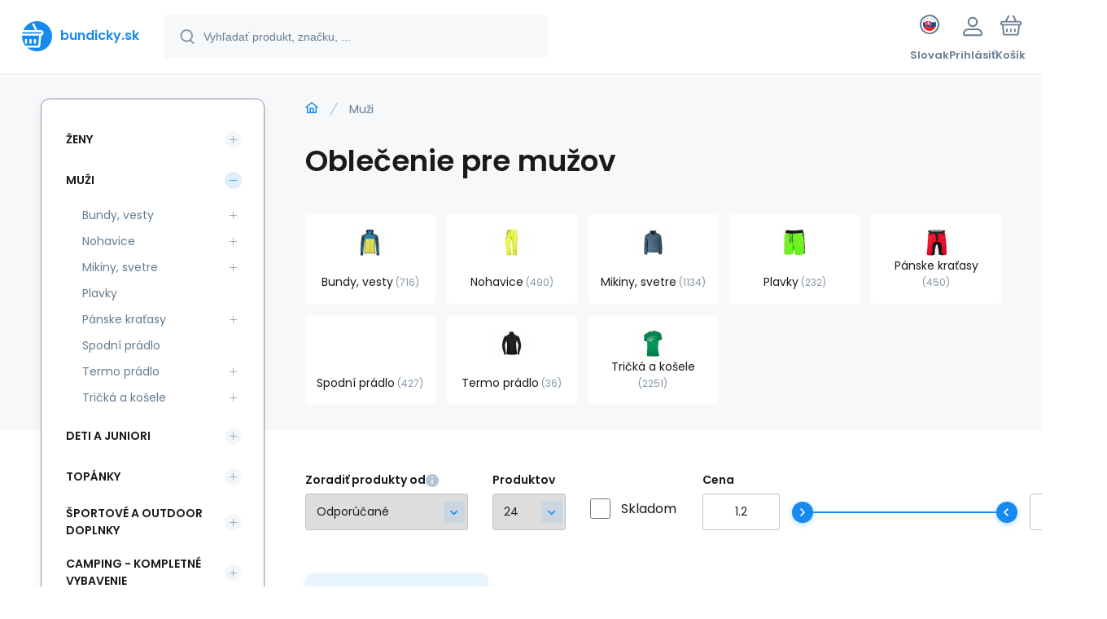

--- FILE ---
content_type: text/html; charset=utf-8
request_url: https://www.bundicky.sk/muzi/
body_size: 19065
content:
<!DOCTYPE html><html lang="sk"><head prefix="og: http://ogp.me/ns# fb: http://ogp.me/ns/fb#"><meta name="author" content="www.bundicky.sk" data-binargon="{&quot;fce&quot;:&quot;2&quot;, &quot;id&quot;:&quot;-2147483647&quot;, &quot;menaId&quot;:&quot;2&quot;, &quot;menaName&quot;:&quot;EUR&quot;, &quot;languageCode&quot;:&quot;sk-SK&quot;, &quot;skindir&quot;:&quot;demoeshopmaxi&quot;, &quot;cmslang&quot;:&quot;6&quot;, &quot;langiso&quot;:&quot;sk&quot;, &quot;skinversion&quot;:1768899898, &quot;zemeProDoruceniISO&quot;:&quot;SK&quot;}"><meta name="robots" content="index, follow, max-snippet:-1, max-image-preview:large"><meta http-equiv="content-type" content="text/html; charset=utf-8"><meta property="og:url" content="https://www.bundicky.sk/muzi/"/><meta property="og:site_name" content="https://www.bundicky.sk"/><meta property="og:description" content="Pánske bundy, vesty, nohavice, kraťasy, šortky, tričká, košele, mikiny, svetre, termoprádlo"/><meta property="og:title" content="Muži"/><link rel="alternate" href="https://www.bundicky.cz/muzi/" hreflang="cs-CZ" /><link rel="alternate" href="https://www.bundicky.sk/muzi/" hreflang="sk-SK" /><link rel="alternate" href="https://www.outdoorkurtki.pl/m-czy-ni/" hreflang="pl-PL" /><meta name="description" content="Pánske bundy, vesty, nohavice, kraťasy, šortky, tričká, košele, mikiny, svetre, termoprádlo">
<meta property="og:type" content="website"/><meta name="keywords" content="Muži">
<meta name="audience" content="all">
<link rel="canonical" href="https://www.bundicky.sk/muzi/"><link rel="shortcut icon" href="https://www.bundicky.sk/favicon.ico" type="image/x-icon">
			<meta name="viewport" content="width=device-width,initial-scale=1"><script data-binargon="binargonConfigMaxi">
		var binargonConfigMaxi = {
			"colorPrimary":"rgba(23,138,239,1)",
			"enableCurrency":0,
			"treeOpenLevelLimit": 0,
			"glideJsType": "carousel",
		}
	</script><link href="/skin/demoeshopmaxi/fonts/poppins/_font.css" rel="stylesheet"><style>

				:root {--image-aspect-ratio: 100 / 100;}
				.image-aspect-ratio {aspect-ratio: 100 / 100;}
				</style><link rel="stylesheet" href="/skin/version-1768899898/demoeshopmaxi/css-obecne.css" type="text/css"><title>Muži</title><!--commonTemplates_head--><!--EO commonTemplates_head--></head><body class="cmsBody cmsBody--fce-2 cmsBody--lang-sk"><div class="eshopPage"><header class="header"><div class="header__container container"><div class="header__content content"><div class="header__logo"><a class="logo logo--default-true logo--header" href="https://www.bundicky.sk/" title="" role="banner"><img class="logo__image" src="https://i.binargon.cz/demoeshopmaxi/rgba(23,138,239,1)/logo_placeholder.svg" width="29" height="29" alt="logo" loading="lazy"><span class="logo__text">bundicky.sk</span></a></div><label class="header__search"><form class="search search--default" action="https://www.bundicky.sk/hladanie/" method="post" role="search" id="js-search-form"><div class="search__outerContainer" id="js-search-outer-container"><div class="search__innerContainer" id="js-search-inner-container"><input type="hidden" name="send" value="1"><input type="hidden" name="listpos" value="0"><img class="search__icon" src="https://i.binargon.cz/demoeshopmaxi/search.svg" width="18" height="18" alt="search" loading="lazy"><input class="search__input exclude js-cWhisperer" type="text" name="as_search" placeholder="Vyhľadať produkt, značku, ..." autocomplete="off" id="js-search-input"><button class="search__button button-primary" type="submit">Hľadať</button></div></div></form></label><div class="header__contact"><div class="contact"><div class="contact__phone"></div><div class="contact__email"><span class="contact__email-value"><a class="email" href="mailto:info@bundicky.sk">info@bundicky.sk</a></span></div></div></div><div class="header__control"><div class="control no-select"><div class="control__item control__item--search js-cWhisperer"><div class="control__item-icon"><img src="https://i.binargon.cz/demoeshopmaxi/search_thin.svg" width="21" height="21" alt="search" loading="lazy"></div><div class="control__item-title">Hľadať</div></div><div class="control__item control__item--language" onclick="document.querySelector('.js-common-popup[data-id=commonInternationalMenu]')?.classList.add('commonPopUp--visible')"><div class="control__item-icon"><div class="language"><div class="language__icon"><div class="language__icon-container"><img class="language__icon-image" src="https://i.binargon.cz/commonInternationalMenu/sk.svg" width="16" height="16" alt="sk-SK" loading="lazy"></div></div></div></div><div class="control__item-title">Slovak</div></div><div class="control__item control__item--account control__item--active-false" onclick="document.querySelector('.js-common-popup[data-id=commonUserDialog]').classList.add('commonPopUp--visible')"><div class="control__item-icon"><img class="control__item-image" src="https://i.binargon.cz/demoeshopmaxi/rgba(101,125,146,1)/user.svg" width="24" height="25" alt="user" loading="lazy"></div><div class="control__item-title">Prihlásiť</div></div><a class="control__item control__item--cart js-cart" href="https://www.bundicky.sk/pokladna-sk/?wtemp_krok=1" title="Košík" rel="nofollow"><div class="control__item-icon"><img class="control__item-image" src="https://i.binargon.cz/demoeshopmaxi/rgba(101,125,146,1)/cart.svg" width="26" height="26" alt="cart" loading="lazy"></div><div class="control__item-title" data-mobile="Košík">Košík</div></a></div></div><div class="header__menu"><div class="commonBurger" data-commonBurger='{ "comparsion":0, "language":[{"id":1,"zkratka":"cz"},{"id":6,"zkratka":"sk","selected":true},{"id":8,"zkratka":"pl"}], "currency":[{"id":1,"zkratka":"Kč"},{"id":2,"zkratka":"EUR","selected":true},{"id":3,"zkratka":"PLN"}], "favorites":{"count":0}, "comparison":{"count":0}, "warrantyClaim":false, "contacts":{ "phone":"", "mobil":"+420 737 051 445", "mail":"info@bundicky.sk" }, "prihlasen":false }'><div class="commonBurger__icon"></div><div class="commonBurger__iconDescription">menu</div></div></div></div></div></header><div class="fce2-3"><div class="fce2-3__grid grid-container grid-container--columns-2 grid-container--rows-2"><div class="fce2-3__grid-background grid-container-background grid-container-background--top"></div><div class="fce2-3__grid-top grid-container-top"><nav class="commonBreadcrumb"><a class="commonBreadcrumb__item commonBreadcrumb__item--first" href="https://www.bundicky.sk" title="https://www.bundicky.sk"><span class="commonBreadcrumb__textHP"></span></a><span class="commonBreadcrumb__item commonBreadcrumb__item--last" title="Muži">Muži</span></nav><h1 class="fce2-3__name js-category-name">Oblečenie pre mužov</h1><div class="fce2-3__info"><div class="js-category-description"></div></div><nav class="commonSubcategories"><a href="https://www.bundicky.sk/panske-bundy-vesty/" title="Pánske bundy a vesty top športových značiek" class="commonSubcategories__item"><img class="commonSubcategories__image" src="https://www.bundicky.cz/imgcache/0/d/publicdoc-bundy-1-1_90_90_3505.jpg" width="90" height="90" alt="Bundy, vesty" title="Pánske bundy a vesty top športových značiek" loading="lazy"><div class="commonSubcategories__text"><span class="commonSubcategories__name">Bundy, vesty</span><span class="commonSubcategories__count">716</span></div></a><a href="https://www.bundicky.sk/panske-nohavice/" title="Pánske nohavice" class="commonSubcategories__item"><img class="commonSubcategories__image" src="https://www.bundicky.cz/imgcache/4/f/publicdoc-kalhoty-1_90_90_2390.jpg" width="90" height="90" alt="Nohavice" title="Pánske nohavice" loading="lazy"><div class="commonSubcategories__text"><span class="commonSubcategories__name">Nohavice</span><span class="commonSubcategories__count">490</span></div></a><a href="https://www.bundicky.sk/panske-mikiny-svetre/" title="Pánske mikiny a svetre" class="commonSubcategories__item"><img class="commonSubcategories__image" src="https://www.bundicky.cz/imgcache/5/8/publicdoc-mikiny-1_90_90_2895.jpg" width="90" height="90" alt="Mikiny, svetre" title="Pánske mikiny a svetre" loading="lazy"><div class="commonSubcategories__text"><span class="commonSubcategories__name">Mikiny, svetre</span><span class="commonSubcategories__count">1134</span></div></a><a href="https://www.bundicky.sk/panske-plavky/" title="Značkové pánske plavky do bazénu i na pláž" class="commonSubcategories__item"><img class="commonSubcategories__image" src="https://www.bundicky.cz/imgcache/4/4/publicdoc-plavky-men_90_90_3156.jpg" width="90" height="90" alt="Plavky" title="Značkové pánske plavky do bazénu i na pláž" loading="lazy"><div class="commonSubcategories__text"><span class="commonSubcategories__name">Plavky</span><span class="commonSubcategories__count">232</span></div></a><a href="https://www.bundicky.sk/panske-kratasy/" title="Pánske športové kraťasy na beh aj prechádzky" class="commonSubcategories__item"><img class="commonSubcategories__image" src="https://www.bundicky.cz/imgcache/5/c/publicdoc-kratasy-1-1_90_90_3720.jpg" width="90" height="90" alt="Pánske kraťasy" title="Pánske športové kraťasy na beh aj prechádzky" loading="lazy"><div class="commonSubcategories__text"><span class="commonSubcategories__name">Pánske kraťasy</span><span class="commonSubcategories__count">450</span></div></a><a href="https://www.bundicky.sk/muzi/spodni-pradlo/" title="Spodní prádlo" class="commonSubcategories__item"><div class="commonSubcategories__image commonSubcategories__image--none" alt="Spodní prádlo" title="Spodní prádlo" style="width:90px;height:90px;"></div><div class="commonSubcategories__text"><span class="commonSubcategories__name">Spodní prádlo</span><span class="commonSubcategories__count">427</span></div></a><a href="https://www.bundicky.sk/panske-termo-pradlo/" title="Pánske termoprádlo" class="commonSubcategories__item"><img class="commonSubcategories__image" src="https://www.bundicky.cz/imgcache/5/5/publicdoc-termo-1-1_90_90_2383.jpg" width="90" height="90" alt="Termo prádlo" title="Pánske termoprádlo" loading="lazy"><div class="commonSubcategories__text"><span class="commonSubcategories__name">Termo prádlo</span><span class="commonSubcategories__count">36</span></div></a><a href="https://www.bundicky.sk/panske-tricka-a-kosele/" title="Športové pánske tričká a košele, super výber " class="commonSubcategories__item"><img class="commonSubcategories__image" src="https://www.bundicky.cz/imgcache/e/4/publicdoc-triko-1_90_90_2533.jpg" width="90" height="90" alt="Tričká a košele" title="Športové pánske tričká a košele, super výber " loading="lazy"><div class="commonSubcategories__text"><span class="commonSubcategories__name">Tričká a košele</span><span class="commonSubcategories__count">2251</span></div></a></nav></div><div class="fce2-3__grid-bottom grid-container-bottom"><main class="fce2-3__main"><div class="js-catalog-control"><div class="catalogControl"><div class="catalogControl__filterToggle js-cFilterDialog-trigger"><div class="catalogControl__filterToggle-container"><img class="catalogControl__filterToggle-icon" src="https://www.bundicky.sk/skin/demoeshopmaxi/svg/filter.svg" width="26" height="19" alt="filter" loading="lazy"><div class="catalogControl__filterToggle-title">Filtrovanie<span class="catalogControl__filterToggle-title-tabletOnly"> podľa parametrov</span></div></div></div><div class="catalogControl__sort"><div class="catalogControl__title catalogControl__title--sort js-sortExplanation-trigger"><span class="catalogControl__title-text">Zoradiť produkty od</span><img class="catalogControl__title-info" src="https://www.bundicky.sk/skin/demoeshopmaxi/svg/info.svg" width="16" height="16" alt="i" loading="lazy"></div><div class="sort"><div class="sort__title">Zoradiť od</div><select class="sortSelect js-sort-select" onchange="location.href=this.value;"><option value="https://www.bundicky.sk/muzi/?sort=1" selected>Odporúčané</option><option value="https://www.bundicky.sk/muzi/?sort=2">Najlacnejšie</option><option value="https://www.bundicky.sk/muzi/?sort=-2">Najdrahšie</option><option value="https://www.bundicky.sk/muzi/?sort=3">Od najnovších</option><option value="https://www.bundicky.sk/muzi/?sort=4">Podľa názvu A-Z</option><option value="https://www.bundicky.sk/muzi/?sort=-4">Podľa názvu Z-A</option></select></div></div><div class="catalogControl__productsOnPage"><div class="catalogControl__title">Produktov</div><select onchange="location.href = $(this).val();" id="" class="productsOnPage"><option value="https://www.bundicky.sk/muzi/?listcnt=24" selected>24</option><option value="https://www.bundicky.sk/muzi/?listcnt=48">48</option><option value="https://www.bundicky.sk/muzi/?listcnt=72">72</option><option value="https://www.bundicky.sk/muzi/?listcnt=96">96</option></select></div><div class="catalogControl__stock"><div class="catalogControl__title"> </div><form id="id_commonFilterParametru_id1_1" action="https://www.bundicky.sk/muzi/" method="post" class="commonFilterParametru commonFilterParametru_common" data-ajaxkatalog="filter"><input type="hidden" name="activateFilter2" value="1"><input type="hidden" name="justActivatedFilter" value="1"><input type="hidden" name="filterAreaCleaner[]" value="skladem"><span class="filterParam filterParam_checkbox filterParam_systemId_skladem" data-paramid="skladem"><span class="name name_checkbox name_systemId_skladem" data-paramid="skladem">Skladom</span><span class="filterValues filterValues_checkbox filterValues_systemId_skladem" data-paramid="skladem" data-count="1"><label for="id_filtrId_id2_2" data-value="1" class="filterValue filterValue_checkbox filterValue_systemId_skladem" title="Vypíše pouze produkty skladem"><input type="checkbox" name="stockonly" value="1" id="id_filtrId_id2_2" onchange="document.getElementById('id_commonFilterParametru_id1_1').submit()"><span class="text">Skladom</span><span class="count">(6278)</span></label></span></span></form></div><div class="catalogControl__price"><div class="catalogControl__title">Cena</div><script data-binargon="common_filter">var commonFilterRange=commonFilterRange||[];</script><form id="id_commonFilterParametru_id1_3" action="https://www.bundicky.sk/muzi/" method="post" class="commonFilterParametru commonFilterParametru_common" data-ajaxkatalog="filter"><input type="hidden" name="activateFilter2" value="1"><input type="hidden" name="justActivatedFilter" value="1"><input type="hidden" name="filterAreaCleaner[]" value="cena"><span data-paramid="cena" class="filterParam filterParam_range-multiple filterParam_systemId_cena filterParam_active"><span class="name name_range-multiple name_systemId_cena" data-paramid="cena">Cena</span><span class="filterValues filterValues_range-multiple filterValues_systemId_cena" data-paramid="cena" data-count="1" title=""><div class="commonFilterRange"><input class="commonFilterRange__input commonFilterRange__input--min" autocomplete="off" type="text" value="1.2" data-name="as_minpri" oninput="commonFilterRange.push(event,'inputMin')" onblur="commonFilterRange.push(event,'inputMin')" onchange="document.getElementById('id_commonFilterParametru_id1_3').submit()" name="as_minpri"><input class="commonFilterRange__input commonFilterRange__input--max" autocomplete="off" type="text" value="343.66" data-name="as_maxpri" oninput="commonFilterRange.push(event,'inputMax')" onblur="commonFilterRange.push(event,'inputMax')" onchange="document.getElementById('id_commonFilterParametru_id1_3').submit()" name="as_maxpri"><input class="commonFilterRange__range commonFilterRange__range--min" autocomplete="off" type="range" value="1.2" min="1" max="344" oninput="commonFilterRange.push(event,'rangeMin');" onchange="document.getElementById('id_commonFilterParametru_id1_3').submit()"><input class="commonFilterRange__range commonFilterRange__range--max" autocomplete="off" type="range" value="343.66" min="1" max="344" oninput="commonFilterRange.push(event,'rangeMax')" onchange="document.getElementById('id_commonFilterParametru_id1_3').submit()"><div class="commonFilterRange__track"><div class="commonFilterRange__trackSelectedRange" style="margin-left:0.0583090379008746%;margin-right:0.0991253644314849%;"></div></div></div></span></span></form></div></div></div><div class="js-more-filters"><div class="moreFilters"><div class="moreFilters__show-more moreFilters__show-more--standalone js-cFilterDialog-trigger"><span class="moreFilters__show-more-hidden">Zobraziť ďalšie filtre</span><span class="moreFilters__show-more-visible">Skryť ďalšie filtre</span></div></div></div><div class="js-c-cancel-filter" id="js-c-cancel-filter"></div><div class="products js-products"><div class="grid grid--xl-wide grid--l-wide grid--m-thin grid--s-thin "><div class="product product--xl-wide product--l-wide product--m-thin product--s-thin js-product a-supplier " data-productid="17391410"><div class="product__container"><div class="product__top"><div class="product__labels-right"></div><a class="product__link" href="https://www.bundicky.sk/panske-slipy-otvorene-falcon-jock-strap-anais/" title="Pánske slipy otvorené Falcon jock strap - Anais"><img class="productImage image-aspect-ratio js-product-image" src="https://www.bundicky.sk/imgcache/1/d/pi10-p55621-panske-slipy-otevrene-falcon-jock-strap-anais-2_290_290_171947.jpg" alt="Pánske slipy otvorené Falcon jock strap - Anais" title="Pánske slipy otvorené Falcon jock strap - Anais" loading="lazy"></a></div><div class="productGallery "><div class="productGallery__track js-product-gallery" data-glide-el="track"></div></div><div class="productProducer"><div class="productProducer__name">Anais</div></div><a class="productName" href="https://www.bundicky.sk/panske-slipy-otvorene-falcon-jock-strap-anais/" title="Pánske slipy otvorené Falcon jock strap - Anais">Pánske slipy otvorené Falcon jock strap - Anais</a><div class="productCode hide-xl hide-l hide-m hide-s"><span class="productCode__title">Kód:
                </span><span class="productCode__value">i10_P55621</span></div><div class="productSupplierCode hide-xl hide-l hide-m hide-s"><span class="productSupplierCode__title">Kód dod.:
                </span><span class="productSupplierCode__value">1210004303208</span></div><div class="productEan hide-l hide-m hide-s"><span class="productEan__title"> </span><span class="productEan__value"></span></div><div class="productBenefits hide-m hide-s"><div class="productBenefits__item productBenefits__item--warranty"><img class="productBenefits__item-image" src="https://www.bundicky.sk/skin/demoeshopmaxi/svg/warranty.svg" width="13" height="15" alt="" loading="lazy"><span class="productBenefits__item-title productBenefits__item-title--1">Záruka </span><span class="productBenefits__item-title productBenefits__item-title--2">2 roky</span></div></div><div class="productPrice"><div class="productPrice__from">od</div><div class="productPrice__current"><span class="cPrice"><span class="cPrice__value">10.43</span> <span class="cPrice__currency">EUR</span></span></div></div><div class="productReferenceUnit"><div class="cMernaJednotka cMernaJednotka--vypis" style="display:none;" id="setbind-mernaJednotka-node"><span class="cMernaJednotka__cenaS" id="setbind-mernaJednotka-cenaS"></span><span class="cMernaJednotka__mena">EUR</span><span class="cMernaJednotka__oddelovac">/</span><span class="cMernaJednotka__value" id="setbind-mernaJednotka-value"></span><span class="cMernaJednotka__unit" id="setbind-mernaJednotka-unit"></span></div></div><div data-productid="17391410" class="productAvailability js-cDelivery" data-pricevat="10.43"><div class="cAvailability" data-dostupnost="Na sklade - expedícia ihneď" data-sklad="0 / skladem" data-skladDodavatele="7 skladem"><!--sklad--><div class="cAvailabilityRow cAvailabilityRow--availability" style="--cAvailability-color:#000000;">Na sklade - expedícia ihneď</div><!--dodavatel--></div></div><div class="productVariants "><div class="js-product-variants"></div></div><div class="productPurchase productPurchase--detail hide-m hide-s"><a class="productPurchase__button productPurchase__button--variants button-primary" href="https://www.bundicky.sk/panske-slipy-otvorene-falcon-jock-strap-anais/" title="Pánske slipy otvorené Falcon jock strap - Anais"><span>Detail (<span class="cPocetVariantTextem"><span class="cPocetVariantTextem__cislo">6</span><span class="cPocetVariantTextem__text">variant</span></span>)</span></a></div><a class="productFavorites " href="?createfav=17391410" rel="nofollow" title="Pridať do obľúbených"><img class="productFavorites__image" src="https://i.binargon.cz/demoeshopmaxi/rgba(101,125,146,1)/heart.svg" width="23" height="20" alt="heart" loading="lazy"><span class="productFavorites__title">Obľúbený</span></a><a class="productCompare " href="?pridatporovnani=17391410" rel="nofollow"><img class="productCompare__image" src="https://i.binargon.cz/demoeshopmaxi/rgba(101,125,146,1)/compare.svg" width="23" height="23" alt="compare" loading="lazy"><span class="productCompare__title">Porovnať</span></a><div class="productDescription ">Slipy Falcon - z jemného, priehľadného materiálu - zadný diel je otvorený - v páse široká guma Mater</div></div></div><div class="product product--xl-wide product--l-wide product--m-thin product--s-thin js-product a-supplier " data-productid="17394124"><div class="product__container"><div class="product__top"><div class="product__labels-right"></div><a class="product__link" href="https://www.bundicky.sk/panske-slipy-otvorene-benito-jock-strap-anais/" title="Pánske slipy otvorené Benito jock strap - Anais"><img class="productImage image-aspect-ratio js-product-image" src="https://www.bundicky.sk/imgcache/6/d/pi10-p55667-panske-slipy-otevrene-benito-jock-strap-anais-1_290_290_327138.jpg" alt="Pánske slipy otvorené Benito jock strap - Anais" title="Pánske slipy otvorené Benito jock strap - Anais" loading="lazy"></a></div><div class="productGallery "><div class="productGallery__track js-product-gallery" data-glide-el="track"></div></div><div class="productProducer"><div class="productProducer__name">Anais</div></div><a class="productName" href="https://www.bundicky.sk/panske-slipy-otvorene-benito-jock-strap-anais/" title="Pánske slipy otvorené Benito jock strap - Anais">Pánske slipy otvorené Benito jock strap - Anais</a><div class="productCode hide-xl hide-l hide-m hide-s"><span class="productCode__title">Kód:
                </span><span class="productCode__value">i10_P55667</span></div><div class="productSupplierCode hide-xl hide-l hide-m hide-s"><span class="productSupplierCode__title">Kód dod.:
                </span><span class="productSupplierCode__value">1210004305424</span></div><div class="productEan hide-l hide-m hide-s"><span class="productEan__title"> </span><span class="productEan__value"></span></div><div class="productBenefits hide-m hide-s"><div class="productBenefits__item productBenefits__item--warranty"><img class="productBenefits__item-image" src="https://www.bundicky.sk/skin/demoeshopmaxi/svg/warranty.svg" width="13" height="15" alt="" loading="lazy"><span class="productBenefits__item-title productBenefits__item-title--1">Záruka </span><span class="productBenefits__item-title productBenefits__item-title--2">2 roky</span></div></div><div class="productPrice"><div class="productPrice__from">od</div><div class="productPrice__current"><span class="cPrice"><span class="cPrice__value">11.27</span> <span class="cPrice__currency">EUR</span></span></div></div><div class="productReferenceUnit"><div class="cMernaJednotka cMernaJednotka--vypis" style="display:none;" id="setbind-mernaJednotka-node"><span class="cMernaJednotka__cenaS" id="setbind-mernaJednotka-cenaS"></span><span class="cMernaJednotka__mena">EUR</span><span class="cMernaJednotka__oddelovac">/</span><span class="cMernaJednotka__value" id="setbind-mernaJednotka-value"></span><span class="cMernaJednotka__unit" id="setbind-mernaJednotka-unit"></span></div></div><div data-productid="17394124" class="productAvailability js-cDelivery" data-pricevat="11.27"><div class="cAvailability" data-dostupnost="Na sklade - expedícia ihneď" data-sklad="0 / skladem" data-skladDodavatele="10 skladem"><!--sklad--><div class="cAvailabilityRow cAvailabilityRow--availability" style="--cAvailability-color:#000000;">Na sklade - expedícia ihneď</div><!--dodavatel--></div></div><div class="productVariants "><div class="js-product-variants"></div></div><div class="productPurchase productPurchase--detail hide-m hide-s"><a class="productPurchase__button productPurchase__button--variants button-primary" href="https://www.bundicky.sk/panske-slipy-otvorene-benito-jock-strap-anais/" title="Pánske slipy otvorené Benito jock strap - Anais"><span>Detail (<span class="cPocetVariantTextem"><span class="cPocetVariantTextem__cislo">6</span><span class="cPocetVariantTextem__text">variant</span></span>)</span></a></div><a class="productFavorites " href="?createfav=17394124" rel="nofollow" title="Pridať do obľúbených"><img class="productFavorites__image" src="https://i.binargon.cz/demoeshopmaxi/rgba(101,125,146,1)/heart.svg" width="23" height="20" alt="heart" loading="lazy"><span class="productFavorites__title">Obľúbený</span></a><a class="productCompare " href="?pridatporovnani=17394124" rel="nofollow"><img class="productCompare__image" src="https://i.binargon.cz/demoeshopmaxi/rgba(101,125,146,1)/compare.svg" width="23" height="23" alt="compare" loading="lazy"><span class="productCompare__title">Porovnať</span></a><div class="productDescription ">Slipy otvorené Benito - jemný materiál, módny motív - zadný diel je otvorený - v páse široká guma s </div></div></div><div class="product product--xl-wide product--l-wide product--m-thin product--s-thin js-product a-supplier " data-productid="17394121"><div class="product__container"><div class="product__top"><div class="product__labels-right"></div><a class="product__link" href="https://www.bundicky.sk/panske-slipy-otvorene-tribal-jock-strap-anais/" title="Pánske slipy otvorené Tribal jock strap - Anais"><img class="productImage image-aspect-ratio js-product-image" src="https://www.bundicky.sk/imgcache/9/5/pi10-p55664-panske-slipy-otevrene-tribal-jock-strap-anais-1_290_290_307329.jpg" alt="Pánske slipy otvorené Tribal jock strap - Anais" title="Pánske slipy otvorené Tribal jock strap - Anais" loading="lazy"></a></div><div class="productGallery "><div class="productGallery__track js-product-gallery" data-glide-el="track"></div></div><div class="productProducer"><div class="productProducer__name">Anais</div></div><a class="productName" href="https://www.bundicky.sk/panske-slipy-otvorene-tribal-jock-strap-anais/" title="Pánske slipy otvorené Tribal jock strap - Anais">Pánske slipy otvorené Tribal jock strap - Anais</a><div class="productCode hide-xl hide-l hide-m hide-s"><span class="productCode__title">Kód:
                </span><span class="productCode__value">i10_P55664</span></div><div class="productSupplierCode hide-xl hide-l hide-m hide-s"><span class="productSupplierCode__title">Kód dod.:
                </span><span class="productSupplierCode__value">1210004305189</span></div><div class="productEan hide-l hide-m hide-s"><span class="productEan__title"> </span><span class="productEan__value"></span></div><div class="productBenefits hide-m hide-s"><div class="productBenefits__item productBenefits__item--warranty"><img class="productBenefits__item-image" src="https://www.bundicky.sk/skin/demoeshopmaxi/svg/warranty.svg" width="13" height="15" alt="" loading="lazy"><span class="productBenefits__item-title productBenefits__item-title--1">Záruka </span><span class="productBenefits__item-title productBenefits__item-title--2">2 roky</span></div></div><div class="productPrice"><div class="productPrice__from">od</div><div class="productPrice__current"><span class="cPrice"><span class="cPrice__value">12.53</span> <span class="cPrice__currency">EUR</span></span></div></div><div class="productReferenceUnit"><div class="cMernaJednotka cMernaJednotka--vypis" style="display:none;" id="setbind-mernaJednotka-node"><span class="cMernaJednotka__cenaS" id="setbind-mernaJednotka-cenaS"></span><span class="cMernaJednotka__mena">EUR</span><span class="cMernaJednotka__oddelovac">/</span><span class="cMernaJednotka__value" id="setbind-mernaJednotka-value"></span><span class="cMernaJednotka__unit" id="setbind-mernaJednotka-unit"></span></div></div><div data-productid="17394121" class="productAvailability js-cDelivery" data-pricevat="12.53"><div class="cAvailability" data-dostupnost="Na sklade - expedícia ihneď" data-sklad="0 / skladem" data-skladDodavatele="11 skladem"><!--sklad--><div class="cAvailabilityRow cAvailabilityRow--availability" style="--cAvailability-color:#000000;">Na sklade - expedícia ihneď</div><!--dodavatel--></div></div><div class="productVariants "><div class="js-product-variants"></div></div><div class="productPurchase productPurchase--detail hide-m hide-s"><a class="productPurchase__button productPurchase__button--variants button-primary" href="https://www.bundicky.sk/panske-slipy-otvorene-tribal-jock-strap-anais/" title="Pánske slipy otvorené Tribal jock strap - Anais"><span>Detail (<span class="cPocetVariantTextem"><span class="cPocetVariantTextem__cislo">6</span><span class="cPocetVariantTextem__text">variant</span></span>)</span></a></div><a class="productFavorites " href="?createfav=17394121" rel="nofollow" title="Pridať do obľúbených"><img class="productFavorites__image" src="https://i.binargon.cz/demoeshopmaxi/rgba(101,125,146,1)/heart.svg" width="23" height="20" alt="heart" loading="lazy"><span class="productFavorites__title">Obľúbený</span></a><a class="productCompare " href="?pridatporovnani=17394121" rel="nofollow"><img class="productCompare__image" src="https://i.binargon.cz/demoeshopmaxi/rgba(101,125,146,1)/compare.svg" width="23" height="23" alt="compare" loading="lazy"><span class="productCompare__title">Porovnať</span></a><div class="productDescription ">Slipy otvorené Tribal - z jemného materiálu - zadný diel je otvorený Materiálové zloženie: 80% polya</div></div></div><div class="product product--xl-wide product--l-wide product--m-thin product--s-thin js-product a-supplier " data-productid="17407238"><div class="product__container"><div class="product__top"><div class="product__labels-right"></div><a class="product__link" href="https://www.bundicky.sk/panske-slipy-otvorene-balance-jock-strap-anais/" title="Pánske slipy otvorené Balance jock strap - Anais"><img class="productImage image-aspect-ratio js-product-image" src="https://www.bundicky.sk/imgcache/7/7/pi10-p55830-panske-slipy-otevrene-balance-jock-strap-anais-1_290_290_334883.jpg" alt="Pánske slipy otvorené Balance jock strap - Anais" title="Pánske slipy otvorené Balance jock strap - Anais" loading="lazy"></a></div><div class="productGallery "><div class="productGallery__track js-product-gallery" data-glide-el="track"></div></div><div class="productProducer"><div class="productProducer__name">Anais</div></div><a class="productName" href="https://www.bundicky.sk/panske-slipy-otvorene-balance-jock-strap-anais/" title="Pánske slipy otvorené Balance jock strap - Anais">Pánske slipy otvorené Balance jock strap - Anais</a><div class="productCode hide-xl hide-l hide-m hide-s"><span class="productCode__title">Kód:
                </span><span class="productCode__value">i10_P55830</span></div><div class="productSupplierCode hide-xl hide-l hide-m hide-s"><span class="productSupplierCode__title">Kód dod.:
                </span><span class="productSupplierCode__value">1210004311654</span></div><div class="productEan hide-l hide-m hide-s"><span class="productEan__title"> </span><span class="productEan__value"></span></div><div class="productBenefits hide-m hide-s"><div class="productBenefits__item productBenefits__item--warranty"><img class="productBenefits__item-image" src="https://www.bundicky.sk/skin/demoeshopmaxi/svg/warranty.svg" width="13" height="15" alt="" loading="lazy"><span class="productBenefits__item-title productBenefits__item-title--1">Záruka </span><span class="productBenefits__item-title productBenefits__item-title--2">2 roky</span></div></div><div class="productPrice"><div class="productPrice__from">od</div><div class="productPrice__current"><span class="cPrice"><span class="cPrice__value">13.36</span> <span class="cPrice__currency">EUR</span></span></div></div><div class="productReferenceUnit"><div class="cMernaJednotka cMernaJednotka--vypis" style="display:none;" id="setbind-mernaJednotka-node"><span class="cMernaJednotka__cenaS" id="setbind-mernaJednotka-cenaS"></span><span class="cMernaJednotka__mena">EUR</span><span class="cMernaJednotka__oddelovac">/</span><span class="cMernaJednotka__value" id="setbind-mernaJednotka-value"></span><span class="cMernaJednotka__unit" id="setbind-mernaJednotka-unit"></span></div></div><div data-productid="17407238" class="productAvailability js-cDelivery" data-pricevat="13.36"><div class="cAvailability" data-dostupnost="Na sklade - expedícia ihneď" data-sklad="0 / skladem" data-skladDodavatele="10 skladem"><!--sklad--><div class="cAvailabilityRow cAvailabilityRow--availability" style="--cAvailability-color:#000000;">Na sklade - expedícia ihneď</div><!--dodavatel--></div></div><div class="productVariants "><div class="js-product-variants"></div></div><div class="productPurchase productPurchase--detail hide-m hide-s"><a class="productPurchase__button productPurchase__button--variants button-primary" href="https://www.bundicky.sk/panske-slipy-otvorene-balance-jock-strap-anais/" title="Pánske slipy otvorené Balance jock strap - Anais"><span>Detail (<span class="cPocetVariantTextem"><span class="cPocetVariantTextem__cislo">6</span><span class="cPocetVariantTextem__text">variant</span></span>)</span></a></div><a class="productFavorites " href="?createfav=17407238" rel="nofollow" title="Pridať do obľúbených"><img class="productFavorites__image" src="https://i.binargon.cz/demoeshopmaxi/rgba(101,125,146,1)/heart.svg" width="23" height="20" alt="heart" loading="lazy"><span class="productFavorites__title">Obľúbený</span></a><a class="productCompare " href="?pridatporovnani=17407238" rel="nofollow"><img class="productCompare__image" src="https://i.binargon.cz/demoeshopmaxi/rgba(101,125,146,1)/compare.svg" width="23" height="23" alt="compare" loading="lazy"><span class="productCompare__title">Porovnať</span></a><div class="productDescription ">Slipy otvorené Balance - z jemného materiálu - obľúbená šedá farba a káro vzor - zadný diel je otvor</div></div></div><div class="product product--xl-wide product--l-wide product--m-thin product--s-thin js-product a-supplier " data-productid="17410449"><div class="product__container"><div class="product__top"><div class="product__labels-right"></div><a class="product__link" href="https://www.bundicky.sk/panske-slipy-mexico-slip-anais/" title="Pánske slipy Mexico slip - Anais"><img class="productImage image-aspect-ratio js-product-image" src="https://www.bundicky.sk/imgcache/a/4/pi10-p55841-panske-slipy-mexico-slip-anais-2_290_290_409184.jpg" alt="Pánske slipy Mexico slip - Anais" title="Pánske slipy Mexico slip - Anais" loading="lazy"></a></div><div class="productGallery "><div class="productGallery__track js-product-gallery" data-glide-el="track"></div></div><div class="productProducer"><div class="productProducer__name">Anais</div></div><a class="productName" href="https://www.bundicky.sk/panske-slipy-mexico-slip-anais/" title="Pánske slipy Mexico slip - Anais">Pánske slipy Mexico slip - Anais</a><div class="productCode hide-xl hide-l hide-m hide-s"><span class="productCode__title">Kód:
                </span><span class="productCode__value">i10_P55841</span></div><div class="productSupplierCode hide-xl hide-l hide-m hide-s"><span class="productSupplierCode__title">Kód dod.:
                </span><span class="productSupplierCode__value">1210004312538</span></div><div class="productEan hide-l hide-m hide-s"><span class="productEan__title"> </span><span class="productEan__value"></span></div><div class="productBenefits hide-m hide-s"><div class="productBenefits__item productBenefits__item--warranty"><img class="productBenefits__item-image" src="https://www.bundicky.sk/skin/demoeshopmaxi/svg/warranty.svg" width="13" height="15" alt="" loading="lazy"><span class="productBenefits__item-title productBenefits__item-title--1">Záruka </span><span class="productBenefits__item-title productBenefits__item-title--2">2 roky</span></div></div><div class="productPrice"><div class="productPrice__from">od</div><div class="productPrice__current"><span class="cPrice"><span class="cPrice__value">18.39</span> <span class="cPrice__currency">EUR</span></span></div></div><div class="productReferenceUnit"><div class="cMernaJednotka cMernaJednotka--vypis" style="display:none;" id="setbind-mernaJednotka-node"><span class="cMernaJednotka__cenaS" id="setbind-mernaJednotka-cenaS"></span><span class="cMernaJednotka__mena">EUR</span><span class="cMernaJednotka__oddelovac">/</span><span class="cMernaJednotka__value" id="setbind-mernaJednotka-value"></span><span class="cMernaJednotka__unit" id="setbind-mernaJednotka-unit"></span></div></div><div data-productid="17410449" class="productAvailability js-cDelivery" data-pricevat="18.39"><div class="cAvailability" data-dostupnost="Na sklade - expedícia ihneď" data-sklad="0 / skladem" data-skladDodavatele="11 skladem"><!--sklad--><div class="cAvailabilityRow cAvailabilityRow--availability" style="--cAvailability-color:#000000;">Na sklade - expedícia ihneď</div><!--dodavatel--></div></div><div class="productVariants "><div class="js-product-variants"></div></div><div class="productPurchase productPurchase--detail hide-m hide-s"><a class="productPurchase__button productPurchase__button--variants button-primary" href="https://www.bundicky.sk/panske-slipy-mexico-slip-anais/" title="Pánske slipy Mexico slip - Anais"><span>Detail (<span class="cPocetVariantTextem"><span class="cPocetVariantTextem__cislo">6</span><span class="cPocetVariantTextem__text">variant</span></span>)</span></a></div><a class="productFavorites " href="?createfav=17410449" rel="nofollow" title="Pridať do obľúbených"><img class="productFavorites__image" src="https://i.binargon.cz/demoeshopmaxi/rgba(101,125,146,1)/heart.svg" width="23" height="20" alt="heart" loading="lazy"><span class="productFavorites__title">Obľúbený</span></a><a class="productCompare " href="?pridatporovnani=17410449" rel="nofollow"><img class="productCompare__image" src="https://i.binargon.cz/demoeshopmaxi/rgba(101,125,146,1)/compare.svg" width="23" height="23" alt="compare" loading="lazy"><span class="productCompare__title">Porovnať</span></a><div class="productDescription ">Slipy Mexico - z jemného materiálu - výrazný farebný motív - v páse široká guma s logom ANAIS Materi</div></div></div><div class="product product--xl-wide product--l-wide product--m-thin product--s-thin js-product a-supplier " data-productid="17415537"><div class="product__container"><div class="product__top"><div class="product__labels-right"></div><a class="product__link" href="https://www.bundicky.sk/panske-sliply-power-slip-anais/" title="Pánske sliply Power slip - Anais"><img class="productImage image-aspect-ratio js-product-image" src="https://www.bundicky.sk/imgcache/7/2/pi10-p55948-panske-sliply-power-slip-anais-1_290_290_357772.jpg" alt="Pánske sliply Power slip - Anais" title="Pánske sliply Power slip - Anais" loading="lazy"></a></div><div class="productGallery "><div class="productGallery__track js-product-gallery" data-glide-el="track"></div></div><div class="productProducer"><div class="productProducer__name">Anais</div></div><a class="productName" href="https://www.bundicky.sk/panske-sliply-power-slip-anais/" title="Pánske sliply Power slip - Anais">Pánske sliply Power slip - Anais</a><div class="productCode hide-xl hide-l hide-m hide-s"><span class="productCode__title">Kód:
                </span><span class="productCode__value">i10_P55948</span></div><div class="productSupplierCode hide-xl hide-l hide-m hide-s"><span class="productSupplierCode__title">Kód dod.:
                </span><span class="productSupplierCode__value">1210004316628</span></div><div class="productEan hide-l hide-m hide-s"><span class="productEan__title"> </span><span class="productEan__value"></span></div><div class="productBenefits hide-m hide-s"><div class="productBenefits__item productBenefits__item--warranty"><img class="productBenefits__item-image" src="https://www.bundicky.sk/skin/demoeshopmaxi/svg/warranty.svg" width="13" height="15" alt="" loading="lazy"><span class="productBenefits__item-title productBenefits__item-title--1">Záruka </span><span class="productBenefits__item-title productBenefits__item-title--2">2 roky</span></div></div><div class="productPrice"><div class="productPrice__from">od</div><div class="productPrice__current"><span class="cPrice"><span class="cPrice__value">18.39</span> <span class="cPrice__currency">EUR</span></span></div></div><div class="productReferenceUnit"><div class="cMernaJednotka cMernaJednotka--vypis" style="display:none;" id="setbind-mernaJednotka-node"><span class="cMernaJednotka__cenaS" id="setbind-mernaJednotka-cenaS"></span><span class="cMernaJednotka__mena">EUR</span><span class="cMernaJednotka__oddelovac">/</span><span class="cMernaJednotka__value" id="setbind-mernaJednotka-value"></span><span class="cMernaJednotka__unit" id="setbind-mernaJednotka-unit"></span></div></div><div data-productid="17415537" class="productAvailability js-cDelivery" data-pricevat="18.39"><div class="cAvailability" data-dostupnost="Na sklade - expedícia ihneď" data-sklad="0 / skladem" data-skladDodavatele="10 skladem"><!--sklad--><div class="cAvailabilityRow cAvailabilityRow--availability" style="--cAvailability-color:#000000;">Na sklade - expedícia ihneď</div><!--dodavatel--></div></div><div class="productVariants "><div class="js-product-variants"></div></div><div class="productPurchase productPurchase--detail hide-m hide-s"><a class="productPurchase__button productPurchase__button--variants button-primary" href="https://www.bundicky.sk/panske-sliply-power-slip-anais/" title="Pánske sliply Power slip - Anais"><span>Detail (<span class="cPocetVariantTextem"><span class="cPocetVariantTextem__cislo">6</span><span class="cPocetVariantTextem__text">variant</span></span>)</span></a></div><a class="productFavorites " href="?createfav=17415537" rel="nofollow" title="Pridať do obľúbených"><img class="productFavorites__image" src="https://i.binargon.cz/demoeshopmaxi/rgba(101,125,146,1)/heart.svg" width="23" height="20" alt="heart" loading="lazy"><span class="productFavorites__title">Obľúbený</span></a><a class="productCompare " href="?pridatporovnani=17415537" rel="nofollow"><img class="productCompare__image" src="https://i.binargon.cz/demoeshopmaxi/rgba(101,125,146,1)/compare.svg" width="23" height="23" alt="compare" loading="lazy"><span class="productCompare__title">Porovnať</span></a><div class="productDescription ">Slipy Power - z jemného materiálu - kontrastný vzor ruže a lebky - v páse široká guma s logom ANAIS </div></div></div><div class="product product--xl-wide product--l-wide product--m-thin product--s-thin js-product a-supplier " data-productid="17430979"><div class="product__container"><div class="product__top"><div class="product__labels-right"></div><a class="product__link" href="https://www.bundicky.sk/panske-slipy-benito-slip-anais/" title="Pánske slipy Benito slip - Anais"><img class="productImage image-aspect-ratio js-product-image" src="https://www.bundicky.sk/imgcache/f/9/pi10-p56066-panske-slipy-benito-slip-anais-2_290_290_365810.jpg" alt="Pánske slipy Benito slip - Anais" title="Pánske slipy Benito slip - Anais" loading="lazy"></a></div><div class="productGallery "><div class="productGallery__track js-product-gallery" data-glide-el="track"></div></div><div class="productProducer"><div class="productProducer__name">Anais</div></div><a class="productName" href="https://www.bundicky.sk/panske-slipy-benito-slip-anais/" title="Pánske slipy Benito slip - Anais">Pánske slipy Benito slip - Anais</a><div class="productCode hide-xl hide-l hide-m hide-s"><span class="productCode__title">Kód:
                </span><span class="productCode__value">i10_P56066</span></div><div class="productSupplierCode hide-xl hide-l hide-m hide-s"><span class="productSupplierCode__title">Kód dod.:
                </span><span class="productSupplierCode__value">1210004321073</span></div><div class="productEan hide-l hide-m hide-s"><span class="productEan__title"> </span><span class="productEan__value"></span></div><div class="productBenefits hide-m hide-s"><div class="productBenefits__item productBenefits__item--warranty"><img class="productBenefits__item-image" src="https://www.bundicky.sk/skin/demoeshopmaxi/svg/warranty.svg" width="13" height="15" alt="" loading="lazy"><span class="productBenefits__item-title productBenefits__item-title--1">Záruka </span><span class="productBenefits__item-title productBenefits__item-title--2">2 roky</span></div></div><div class="productPrice"><div class="productPrice__from">od</div><div class="productPrice__current"><span class="cPrice"><span class="cPrice__value">18.39</span> <span class="cPrice__currency">EUR</span></span></div></div><div class="productReferenceUnit"><div class="cMernaJednotka cMernaJednotka--vypis" style="display:none;" id="setbind-mernaJednotka-node"><span class="cMernaJednotka__cenaS" id="setbind-mernaJednotka-cenaS"></span><span class="cMernaJednotka__mena">EUR</span><span class="cMernaJednotka__oddelovac">/</span><span class="cMernaJednotka__value" id="setbind-mernaJednotka-value"></span><span class="cMernaJednotka__unit" id="setbind-mernaJednotka-unit"></span></div></div><div data-productid="17430979" class="productAvailability js-cDelivery" data-pricevat="18.39"><div class="cAvailability" data-dostupnost="Na sklade - expedícia ihneď" data-sklad="0 / skladem" data-skladDodavatele="14 skladem"><!--sklad--><div class="cAvailabilityRow cAvailabilityRow--availability" style="--cAvailability-color:#000000;">Na sklade - expedícia ihneď</div><!--dodavatel--></div></div><div class="productVariants "><div class="js-product-variants"></div></div><div class="productPurchase productPurchase--detail hide-m hide-s"><a class="productPurchase__button productPurchase__button--variants button-primary" href="https://www.bundicky.sk/panske-slipy-benito-slip-anais/" title="Pánske slipy Benito slip - Anais"><span>Detail (<span class="cPocetVariantTextem"><span class="cPocetVariantTextem__cislo">6</span><span class="cPocetVariantTextem__text">variant</span></span>)</span></a></div><a class="productFavorites " href="?createfav=17430979" rel="nofollow" title="Pridať do obľúbených"><img class="productFavorites__image" src="https://i.binargon.cz/demoeshopmaxi/rgba(101,125,146,1)/heart.svg" width="23" height="20" alt="heart" loading="lazy"><span class="productFavorites__title">Obľúbený</span></a><a class="productCompare " href="?pridatporovnani=17430979" rel="nofollow"><img class="productCompare__image" src="https://i.binargon.cz/demoeshopmaxi/rgba(101,125,146,1)/compare.svg" width="23" height="23" alt="compare" loading="lazy"><span class="productCompare__title">Porovnať</span></a><div class="productDescription ">Slipy Benito slip - jemný materiál, - potlač bicykel, - široká guma s logom. Materiálové zloženie: 8</div></div></div><div class="product product--xl-wide product--l-wide product--m-thin product--s-thin js-product a-supplier " data-productid="17394142"><div class="product__container"><div class="product__top"><div class="product__labels-right"></div><a class="product__link" href="https://www.bundicky.sk/panske-boxerky-otvorene-mexico-jock-bikini-anais/" title="Pánske boxerky otvorené Mexico jock bikini - Anais"><img class="productImage image-aspect-ratio js-product-image" src="https://www.bundicky.sk/imgcache/e/5/pi10-p55686-panske-boxerky-otevrene-mexico-jock-bikini-anais-2_290_290_335591.jpg" alt="Pánske boxerky otvorené Mexico jock bikini - Anais" title="Pánske boxerky otvorené Mexico jock bikini - Anais" loading="lazy"></a></div><div class="productGallery "><div class="productGallery__track js-product-gallery" data-glide-el="track"></div></div><div class="productProducer"><div class="productProducer__name">Anais</div></div><a class="productName" href="https://www.bundicky.sk/panske-boxerky-otvorene-mexico-jock-bikini-anais/" title="Pánske boxerky otvorené Mexico jock bikini - Anais">Pánske boxerky otvorené Mexico jock bikini - Anais</a><div class="productCode hide-xl hide-l hide-m hide-s"><span class="productCode__title">Kód:
                </span><span class="productCode__value">i10_P55686</span></div><div class="productSupplierCode hide-xl hide-l hide-m hide-s"><span class="productSupplierCode__title">Kód dod.:
                </span><span class="productSupplierCode__value">1210004306131</span></div><div class="productEan hide-l hide-m hide-s"><span class="productEan__title"> </span><span class="productEan__value"></span></div><div class="productBenefits hide-m hide-s"><div class="productBenefits__item productBenefits__item--warranty"><img class="productBenefits__item-image" src="https://www.bundicky.sk/skin/demoeshopmaxi/svg/warranty.svg" width="13" height="15" alt="" loading="lazy"><span class="productBenefits__item-title productBenefits__item-title--1">Záruka </span><span class="productBenefits__item-title productBenefits__item-title--2">2 roky</span></div></div><div class="productPrice"><div class="productPrice__from">od</div><div class="productPrice__current"><span class="cPrice"><span class="cPrice__value">19.22</span> <span class="cPrice__currency">EUR</span></span></div></div><div class="productReferenceUnit"><div class="cMernaJednotka cMernaJednotka--vypis" style="display:none;" id="setbind-mernaJednotka-node"><span class="cMernaJednotka__cenaS" id="setbind-mernaJednotka-cenaS"></span><span class="cMernaJednotka__mena">EUR</span><span class="cMernaJednotka__oddelovac">/</span><span class="cMernaJednotka__value" id="setbind-mernaJednotka-value"></span><span class="cMernaJednotka__unit" id="setbind-mernaJednotka-unit"></span></div></div><div data-productid="17394142" class="productAvailability js-cDelivery" data-pricevat="19.22"><div class="cAvailability" data-dostupnost="Na sklade - expedícia ihneď" data-sklad="0 / skladem" data-skladDodavatele="10 skladem"><!--sklad--><div class="cAvailabilityRow cAvailabilityRow--availability" style="--cAvailability-color:#000000;">Na sklade - expedícia ihneď</div><!--dodavatel--></div></div><div class="productVariants "><div class="js-product-variants"></div></div><div class="productPurchase productPurchase--detail hide-m hide-s"><a class="productPurchase__button productPurchase__button--variants button-primary" href="https://www.bundicky.sk/panske-boxerky-otvorene-mexico-jock-bikini-anais/" title="Pánske boxerky otvorené Mexico jock bikini - Anais"><span>Detail (<span class="cPocetVariantTextem"><span class="cPocetVariantTextem__cislo">6</span><span class="cPocetVariantTextem__text">variant</span></span>)</span></a></div><a class="productFavorites " href="?createfav=17394142" rel="nofollow" title="Pridať do obľúbených"><img class="productFavorites__image" src="https://i.binargon.cz/demoeshopmaxi/rgba(101,125,146,1)/heart.svg" width="23" height="20" alt="heart" loading="lazy"><span class="productFavorites__title">Obľúbený</span></a><a class="productCompare " href="?pridatporovnani=17394142" rel="nofollow"><img class="productCompare__image" src="https://i.binargon.cz/demoeshopmaxi/rgba(101,125,146,1)/compare.svg" width="23" height="23" alt="compare" loading="lazy"><span class="productCompare__title">Porovnať</span></a><div class="productDescription ">Boxerky otvorené Mexico - z jemného materiálu, výrazný farebný motív - zadný diel je otvorený - v pá</div></div></div><div class="product product--xl-wide product--l-wide product--m-thin product--s-thin js-product a-supplier " data-productid="17407245"><div class="product__container"><div class="product__top"><div class="product__labels-right"></div><a class="product__link" href="https://www.bundicky.sk/panske-boxerky-otvorene-brave-jock-bikini-anais/" title="Pánske boxerky otvorené Brave jock bikini - Anais"><img class="productImage image-aspect-ratio js-product-image" src="https://www.bundicky.sk/imgcache/b/8/pi10-p55839-panske-boxerky-otevrene-brave-jock-bikini-anais-1_290_290_335504.jpg" alt="Pánske boxerky otvorené Brave jock bikini - Anais" title="Pánske boxerky otvorené Brave jock bikini - Anais" loading="lazy"></a></div><div class="productGallery "><div class="productGallery__track js-product-gallery" data-glide-el="track"></div></div><div class="productProducer"><div class="productProducer__name">Anais</div></div><a class="productName" href="https://www.bundicky.sk/panske-boxerky-otvorene-brave-jock-bikini-anais/" title="Pánske boxerky otvorené Brave jock bikini - Anais">Pánske boxerky otvorené Brave jock bikini - Anais</a><div class="productCode hide-xl hide-l hide-m hide-s"><span class="productCode__title">Kód:
                </span><span class="productCode__value">i10_P55839</span></div><div class="productSupplierCode hide-xl hide-l hide-m hide-s"><span class="productSupplierCode__title">Kód dod.:
                </span><span class="productSupplierCode__value">1210004312187</span></div><div class="productEan hide-l hide-m hide-s"><span class="productEan__title"> </span><span class="productEan__value"></span></div><div class="productBenefits hide-m hide-s"><div class="productBenefits__item productBenefits__item--warranty"><img class="productBenefits__item-image" src="https://www.bundicky.sk/skin/demoeshopmaxi/svg/warranty.svg" width="13" height="15" alt="" loading="lazy"><span class="productBenefits__item-title productBenefits__item-title--1">Záruka </span><span class="productBenefits__item-title productBenefits__item-title--2">2 roky</span></div></div><div class="productPrice"><div class="productPrice__from">od</div><div class="productPrice__current"><span class="cPrice"><span class="cPrice__value">20.07</span> <span class="cPrice__currency">EUR</span></span></div></div><div class="productReferenceUnit"><div class="cMernaJednotka cMernaJednotka--vypis" style="display:none;" id="setbind-mernaJednotka-node"><span class="cMernaJednotka__cenaS" id="setbind-mernaJednotka-cenaS"></span><span class="cMernaJednotka__mena">EUR</span><span class="cMernaJednotka__oddelovac">/</span><span class="cMernaJednotka__value" id="setbind-mernaJednotka-value"></span><span class="cMernaJednotka__unit" id="setbind-mernaJednotka-unit"></span></div></div><div data-productid="17407245" class="productAvailability js-cDelivery" data-pricevat="20.07"><div class="cAvailability" data-dostupnost="Na sklade - expedícia ihneď" data-sklad="0 / skladem" data-skladDodavatele="15 skladem"><!--sklad--><div class="cAvailabilityRow cAvailabilityRow--availability" style="--cAvailability-color:#000000;">Na sklade - expedícia ihneď</div><!--dodavatel--></div></div><div class="productVariants "><div class="js-product-variants"></div></div><div class="productPurchase productPurchase--detail hide-m hide-s"><a class="productPurchase__button productPurchase__button--variants button-primary" href="https://www.bundicky.sk/panske-boxerky-otvorene-brave-jock-bikini-anais/" title="Pánske boxerky otvorené Brave jock bikini - Anais"><span>Detail (<span class="cPocetVariantTextem"><span class="cPocetVariantTextem__cislo">6</span><span class="cPocetVariantTextem__text">variant</span></span>)</span></a></div><a class="productFavorites " href="?createfav=17407245" rel="nofollow" title="Pridať do obľúbených"><img class="productFavorites__image" src="https://i.binargon.cz/demoeshopmaxi/rgba(101,125,146,1)/heart.svg" width="23" height="20" alt="heart" loading="lazy"><span class="productFavorites__title">Obľúbený</span></a><a class="productCompare " href="?pridatporovnani=17407245" rel="nofollow"><img class="productCompare__image" src="https://i.binargon.cz/demoeshopmaxi/rgba(101,125,146,1)/compare.svg" width="23" height="23" alt="compare" loading="lazy"><span class="productCompare__title">Porovnať</span></a><div class="productDescription ">Boxerky Brave jock bikini - jemný čipkový materiál, - otvorený zadný diel, - široká guma s logom. Ma</div></div></div><div class="product product--xl-wide product--l-wide product--m-thin product--s-thin js-product a-supplier " data-productid="17394122"><div class="product__container"><div class="product__top"><div class="product__labels-right"></div><a class="product__link" href="https://www.bundicky.sk/panske-slipy-benito-brief-anais/" title="Pánske slipy Benito brief - Anais"><img class="productImage image-aspect-ratio js-product-image" src="https://www.bundicky.sk/imgcache/1/b/pi10-p55665-panske-slipy-benito-brief-anais-2_290_290_391167.jpg" alt="Pánske slipy Benito brief - Anais" title="Pánske slipy Benito brief - Anais" loading="lazy"></a></div><div class="productGallery "><div class="productGallery__track js-product-gallery" data-glide-el="track"></div></div><div class="productProducer"><div class="productProducer__name">Anais</div></div><a class="productName" href="https://www.bundicky.sk/panske-slipy-benito-brief-anais/" title="Pánske slipy Benito brief - Anais">Pánske slipy Benito brief - Anais</a><div class="productCode hide-xl hide-l hide-m hide-s"><span class="productCode__title">Kód:
                </span><span class="productCode__value">i10_P55665</span></div><div class="productSupplierCode hide-xl hide-l hide-m hide-s"><span class="productSupplierCode__title">Kód dod.:
                </span><span class="productSupplierCode__value">1210004305264</span></div><div class="productEan hide-l hide-m hide-s"><span class="productEan__title"> </span><span class="productEan__value"></span></div><div class="productBenefits hide-m hide-s"><div class="productBenefits__item productBenefits__item--warranty"><img class="productBenefits__item-image" src="https://www.bundicky.sk/skin/demoeshopmaxi/svg/warranty.svg" width="13" height="15" alt="" loading="lazy"><span class="productBenefits__item-title productBenefits__item-title--1">Záruka </span><span class="productBenefits__item-title productBenefits__item-title--2">2 roky</span></div></div><div class="productPrice"><div class="productPrice__from">od</div><div class="productPrice__current"><span class="cPrice"><span class="cPrice__value">20.07</span> <span class="cPrice__currency">EUR</span></span></div></div><div class="productReferenceUnit"><div class="cMernaJednotka cMernaJednotka--vypis" style="display:none;" id="setbind-mernaJednotka-node"><span class="cMernaJednotka__cenaS" id="setbind-mernaJednotka-cenaS"></span><span class="cMernaJednotka__mena">EUR</span><span class="cMernaJednotka__oddelovac">/</span><span class="cMernaJednotka__value" id="setbind-mernaJednotka-value"></span><span class="cMernaJednotka__unit" id="setbind-mernaJednotka-unit"></span></div></div><div data-productid="17394122" class="productAvailability js-cDelivery" data-pricevat="20.07"><div class="cAvailability" data-dostupnost="Na sklade - expedícia ihneď" data-sklad="0 / skladem" data-skladDodavatele="15 skladem"><!--sklad--><div class="cAvailabilityRow cAvailabilityRow--availability" style="--cAvailability-color:#000000;">Na sklade - expedícia ihneď</div><!--dodavatel--></div></div><div class="productVariants "><div class="js-product-variants"></div></div><div class="productPurchase productPurchase--detail hide-m hide-s"><a class="productPurchase__button productPurchase__button--variants button-primary" href="https://www.bundicky.sk/panske-slipy-benito-brief-anais/" title="Pánske slipy Benito brief - Anais"><span>Detail (<span class="cPocetVariantTextem"><span class="cPocetVariantTextem__cislo">6</span><span class="cPocetVariantTextem__text">variant</span></span>)</span></a></div><a class="productFavorites " href="?createfav=17394122" rel="nofollow" title="Pridať do obľúbených"><img class="productFavorites__image" src="https://i.binargon.cz/demoeshopmaxi/rgba(101,125,146,1)/heart.svg" width="23" height="20" alt="heart" loading="lazy"><span class="productFavorites__title">Obľúbený</span></a><a class="productCompare " href="?pridatporovnani=17394122" rel="nofollow"><img class="productCompare__image" src="https://i.binargon.cz/demoeshopmaxi/rgba(101,125,146,1)/compare.svg" width="23" height="23" alt="compare" loading="lazy"><span class="productCompare__title">Porovnať</span></a><div class="productDescription ">Slipy Benito - z jemného materiálu - veľmi módny motív - v páse široká guma s logom ANAIS Materiálov</div></div></div><div class="product product--xl-wide product--l-wide product--m-thin product--s-thin js-product a-supplier " data-productid="17407244"><div class="product__container"><div class="product__top"><div class="product__labels-right"></div><a class="product__link" href="https://www.bundicky.sk/panske-slipy-brave-slip-anais/" title="Pánske slipy Brave slip - Anais"><img class="productImage image-aspect-ratio js-product-image" src="https://www.bundicky.sk/imgcache/3/3/pi10-p55836-panske-slipy-brave-slip-anais-2_290_290_373105.jpg" alt="Pánske slipy Brave slip - Anais" title="Pánske slipy Brave slip - Anais" loading="lazy"></a></div><div class="productGallery "><div class="productGallery__track js-product-gallery" data-glide-el="track"></div></div><div class="productProducer"><div class="productProducer__name">Anais</div></div><a class="productName" href="https://www.bundicky.sk/panske-slipy-brave-slip-anais/" title="Pánske slipy Brave slip - Anais">Pánske slipy Brave slip - Anais</a><div class="productCode hide-xl hide-l hide-m hide-s"><span class="productCode__title">Kód:
                </span><span class="productCode__value">i10_P55836</span></div><div class="productSupplierCode hide-xl hide-l hide-m hide-s"><span class="productSupplierCode__title">Kód dod.:
                </span><span class="productSupplierCode__value">1210004312002</span></div><div class="productEan hide-l hide-m hide-s"><span class="productEan__title"> </span><span class="productEan__value"></span></div><div class="productBenefits hide-m hide-s"><div class="productBenefits__item productBenefits__item--warranty"><img class="productBenefits__item-image" src="https://www.bundicky.sk/skin/demoeshopmaxi/svg/warranty.svg" width="13" height="15" alt="" loading="lazy"><span class="productBenefits__item-title productBenefits__item-title--1">Záruka </span><span class="productBenefits__item-title productBenefits__item-title--2">2 roky</span></div></div><div class="productPrice"><div class="productPrice__from">od</div><div class="productPrice__current"><span class="cPrice"><span class="cPrice__value">20.90</span> <span class="cPrice__currency">EUR</span></span></div></div><div class="productReferenceUnit"><div class="cMernaJednotka cMernaJednotka--vypis" style="display:none;" id="setbind-mernaJednotka-node"><span class="cMernaJednotka__cenaS" id="setbind-mernaJednotka-cenaS"></span><span class="cMernaJednotka__mena">EUR</span><span class="cMernaJednotka__oddelovac">/</span><span class="cMernaJednotka__value" id="setbind-mernaJednotka-value"></span><span class="cMernaJednotka__unit" id="setbind-mernaJednotka-unit"></span></div></div><div data-productid="17407244" class="productAvailability js-cDelivery" data-pricevat="20.90"><div class="cAvailability" data-dostupnost="Na sklade - expedícia ihneď" data-sklad="0 / skladem" data-skladDodavatele="13 skladem"><!--sklad--><div class="cAvailabilityRow cAvailabilityRow--availability" style="--cAvailability-color:#000000;">Na sklade - expedícia ihneď</div><!--dodavatel--></div></div><div class="productVariants "><div class="js-product-variants"></div></div><div class="productPurchase productPurchase--detail hide-m hide-s"><a class="productPurchase__button productPurchase__button--variants button-primary" href="https://www.bundicky.sk/panske-slipy-brave-slip-anais/" title="Pánske slipy Brave slip - Anais"><span>Detail (<span class="cPocetVariantTextem"><span class="cPocetVariantTextem__cislo">6</span><span class="cPocetVariantTextem__text">variant</span></span>)</span></a></div><a class="productFavorites " href="?createfav=17407244" rel="nofollow" title="Pridať do obľúbených"><img class="productFavorites__image" src="https://i.binargon.cz/demoeshopmaxi/rgba(101,125,146,1)/heart.svg" width="23" height="20" alt="heart" loading="lazy"><span class="productFavorites__title">Obľúbený</span></a><a class="productCompare " href="?pridatporovnani=17407244" rel="nofollow"><img class="productCompare__image" src="https://i.binargon.cz/demoeshopmaxi/rgba(101,125,146,1)/compare.svg" width="23" height="23" alt="compare" loading="lazy"><span class="productCompare__title">Porovnať</span></a><div class="productDescription ">Slipy Brave slip - jemný čipkový materiál, - široká guma s logom. Materiálové zloženie: 80% polyamid</div></div></div><div class="product product--xl-wide product--l-wide product--m-thin product--s-thin js-product a-supplier " data-productid="17401068"><div class="product__container"><div class="product__top"><div class="product__labels-right"></div><a class="product__link" href="https://www.bundicky.sk/panske-slipy-brave-brief-anais/" title="Pánske slipy Brave brief - Anais"><img class="productImage image-aspect-ratio js-product-image" src="https://www.bundicky.sk/imgcache/0/3/pi10-p55768-panske-slipy-brave-brief-anais-2_290_290_396537.jpg" alt="Pánske slipy Brave brief - Anais" title="Pánske slipy Brave brief - Anais" loading="lazy"></a></div><div class="productGallery "><div class="productGallery__track js-product-gallery" data-glide-el="track"></div></div><div class="productProducer"><div class="productProducer__name">Anais</div></div><a class="productName" href="https://www.bundicky.sk/panske-slipy-brave-brief-anais/" title="Pánske slipy Brave brief - Anais">Pánske slipy Brave brief - Anais</a><div class="productCode hide-xl hide-l hide-m hide-s"><span class="productCode__title">Kód:
                </span><span class="productCode__value">i10_P55768</span></div><div class="productSupplierCode hide-xl hide-l hide-m hide-s"><span class="productSupplierCode__title">Kód dod.:
                </span><span class="productSupplierCode__value">1210004309538</span></div><div class="productEan hide-l hide-m hide-s"><span class="productEan__title"> </span><span class="productEan__value"></span></div><div class="productBenefits hide-m hide-s"><div class="productBenefits__item productBenefits__item--warranty"><img class="productBenefits__item-image" src="https://www.bundicky.sk/skin/demoeshopmaxi/svg/warranty.svg" width="13" height="15" alt="" loading="lazy"><span class="productBenefits__item-title productBenefits__item-title--1">Záruka </span><span class="productBenefits__item-title productBenefits__item-title--2">2 roky</span></div></div><div class="productPrice"><div class="productPrice__from">od</div><div class="productPrice__current"><span class="cPrice"><span class="cPrice__value">21.73</span> <span class="cPrice__currency">EUR</span></span></div></div><div class="productReferenceUnit"><div class="cMernaJednotka cMernaJednotka--vypis" style="display:none;" id="setbind-mernaJednotka-node"><span class="cMernaJednotka__cenaS" id="setbind-mernaJednotka-cenaS"></span><span class="cMernaJednotka__mena">EUR</span><span class="cMernaJednotka__oddelovac">/</span><span class="cMernaJednotka__value" id="setbind-mernaJednotka-value"></span><span class="cMernaJednotka__unit" id="setbind-mernaJednotka-unit"></span></div></div><div data-productid="17401068" class="productAvailability js-cDelivery" data-pricevat="21.73"><div class="cAvailability" data-dostupnost="Na sklade - expedícia ihneď" data-sklad="0 / skladem" data-skladDodavatele="11 skladem"><!--sklad--><div class="cAvailabilityRow cAvailabilityRow--availability" style="--cAvailability-color:#000000;">Na sklade - expedícia ihneď</div><!--dodavatel--></div></div><div class="productVariants "><div class="js-product-variants"></div></div><div class="productPurchase productPurchase--detail hide-m hide-s"><a class="productPurchase__button productPurchase__button--variants button-primary" href="https://www.bundicky.sk/panske-slipy-brave-brief-anais/" title="Pánske slipy Brave brief - Anais"><span>Detail (<span class="cPocetVariantTextem"><span class="cPocetVariantTextem__cislo">6</span><span class="cPocetVariantTextem__text">variant</span></span>)</span></a></div><a class="productFavorites " href="?createfav=17401068" rel="nofollow" title="Pridať do obľúbených"><img class="productFavorites__image" src="https://i.binargon.cz/demoeshopmaxi/rgba(101,125,146,1)/heart.svg" width="23" height="20" alt="heart" loading="lazy"><span class="productFavorites__title">Obľúbený</span></a><a class="productCompare " href="?pridatporovnani=17401068" rel="nofollow"><img class="productCompare__image" src="https://i.binargon.cz/demoeshopmaxi/rgba(101,125,146,1)/compare.svg" width="23" height="23" alt="compare" loading="lazy"><span class="productCompare__title">Porovnať</span></a><div class="productDescription ">Slipy Brave brief - jemný, krajkový materiál - zvodná výrazná farba - v páse široká guma s logom ANA</div></div></div><div class="product product--xl-wide product--l-wide product--m-thin product--s-thin js-product a-supplier " data-productid="17401063"><div class="product__container"><div class="product__top"><div class="product__labels-right"></div><a class="product__link" href="https://www.bundicky.sk/panska-slipy-savage-brief-anais/" title="Pánska slipy Savage brief - Anais"><img class="productImage image-aspect-ratio js-product-image" src="https://www.bundicky.sk/imgcache/f/b/pi10-p55763-panska-slipy-savage-brief-anais-2_290_290_382851.jpg" alt="Pánska slipy Savage brief - Anais" title="Pánska slipy Savage brief - Anais" loading="lazy"></a></div><div class="productGallery "><div class="productGallery__track js-product-gallery" data-glide-el="track"></div></div><div class="productProducer"><div class="productProducer__name">Anais</div></div><a class="productName" href="https://www.bundicky.sk/panska-slipy-savage-brief-anais/" title="Pánska slipy Savage brief - Anais">Pánska slipy Savage brief - Anais</a><div class="productCode hide-xl hide-l hide-m hide-s"><span class="productCode__title">Kód:
                </span><span class="productCode__value">i10_P55763</span></div><div class="productSupplierCode hide-xl hide-l hide-m hide-s"><span class="productSupplierCode__title">Kód dod.:
                </span><span class="productSupplierCode__value">1210004309316</span></div><div class="productEan hide-l hide-m hide-s"><span class="productEan__title"> </span><span class="productEan__value"></span></div><div class="productBenefits hide-m hide-s"><div class="productBenefits__item productBenefits__item--warranty"><img class="productBenefits__item-image" src="https://www.bundicky.sk/skin/demoeshopmaxi/svg/warranty.svg" width="13" height="15" alt="" loading="lazy"><span class="productBenefits__item-title productBenefits__item-title--1">Záruka </span><span class="productBenefits__item-title productBenefits__item-title--2">2 roky</span></div></div><div class="productPrice"><div class="productPrice__from">od</div><div class="productPrice__current"><span class="cPrice"><span class="cPrice__value">23.84</span> <span class="cPrice__currency">EUR</span></span></div></div><div class="productReferenceUnit"><div class="cMernaJednotka cMernaJednotka--vypis" style="display:none;" id="setbind-mernaJednotka-node"><span class="cMernaJednotka__cenaS" id="setbind-mernaJednotka-cenaS"></span><span class="cMernaJednotka__mena">EUR</span><span class="cMernaJednotka__oddelovac">/</span><span class="cMernaJednotka__value" id="setbind-mernaJednotka-value"></span><span class="cMernaJednotka__unit" id="setbind-mernaJednotka-unit"></span></div></div><div data-productid="17401063" class="productAvailability js-cDelivery" data-pricevat="23.84"><div class="cAvailability" data-dostupnost="Na sklade - expedícia ihneď" data-sklad="0 / skladem" data-skladDodavatele="13 skladem"><!--sklad--><div class="cAvailabilityRow cAvailabilityRow--availability" style="--cAvailability-color:#000000;">Na sklade - expedícia ihneď</div><!--dodavatel--></div></div><div class="productVariants "><div class="js-product-variants"></div></div><div class="productPurchase productPurchase--detail hide-m hide-s"><a class="productPurchase__button productPurchase__button--variants button-primary" href="https://www.bundicky.sk/panska-slipy-savage-brief-anais/" title="Pánska slipy Savage brief - Anais"><span>Detail (<span class="cPocetVariantTextem"><span class="cPocetVariantTextem__cislo">6</span><span class="cPocetVariantTextem__text">variant</span></span>)</span></a></div><a class="productFavorites " href="?createfav=17401063" rel="nofollow" title="Pridať do obľúbených"><img class="productFavorites__image" src="https://i.binargon.cz/demoeshopmaxi/rgba(101,125,146,1)/heart.svg" width="23" height="20" alt="heart" loading="lazy"><span class="productFavorites__title">Obľúbený</span></a><a class="productCompare " href="?pridatporovnani=17401063" rel="nofollow"><img class="productCompare__image" src="https://i.binargon.cz/demoeshopmaxi/rgba(101,125,146,1)/compare.svg" width="23" height="23" alt="compare" loading="lazy"><span class="productCompare__title">Porovnať</span></a><div class="productDescription ">Slipy Savage brief - z jemného materiálu - v páse široká guma s logom ANAIS Materiálové zloženie: 80</div></div></div><div class="product product--xl-wide product--l-wide product--m-thin product--s-thin js-product a-supplier " data-productid="15853004"><div class="product__container"><div class="product__top"><div class="product__labels-right"></div><a class="product__link" href="https://www.bundicky.sk/panske-slipy-otvorene-naval-jock-bikini-anais/" title="Pánske slipy otvorené Naval Jock Bikini - Anais"><img class="productImage image-aspect-ratio js-product-image" src="https://www.bundicky.sk/imgcache/7/2/pi10-p50459-panske-slipy-otevrene-naval-jock-bikini-anais-3_290_290_98061.jpg" alt="Pánske slipy otvorené Naval Jock Bikini - Anais" title="Pánske slipy otvorené Naval Jock Bikini - Anais" loading="lazy"></a></div><div class="productGallery "><div class="productGallery__track js-product-gallery" data-glide-el="track"></div></div><div class="productProducer"><div class="productProducer__name">Anais</div></div><a class="productName" href="https://www.bundicky.sk/panske-slipy-otvorene-naval-jock-bikini-anais/" title="Pánske slipy otvorené Naval Jock Bikini - Anais">Pánske slipy otvorené Naval Jock Bikini - Anais</a><div class="productCode hide-xl hide-l hide-m hide-s"><span class="productCode__title">Kód:
                </span><span class="productCode__value">i10_P50459</span></div><div class="productSupplierCode hide-xl hide-l hide-m hide-s"><span class="productSupplierCode__title">Kód dod.:
                </span><span class="productSupplierCode__value">1210004131177</span></div><div class="productEan hide-l hide-m hide-s"><span class="productEan__title"> </span><span class="productEan__value"></span></div><div class="productBenefits hide-m hide-s"><div class="productBenefits__item productBenefits__item--warranty"><img class="productBenefits__item-image" src="https://www.bundicky.sk/skin/demoeshopmaxi/svg/warranty.svg" width="13" height="15" alt="" loading="lazy"><span class="productBenefits__item-title productBenefits__item-title--1">Záruka </span><span class="productBenefits__item-title productBenefits__item-title--2">2 roky</span></div></div><div class="productPrice"><div class="productPrice__from">od</div><div class="productPrice__current"><span class="cPrice"><span class="cPrice__value">23.84</span> <span class="cPrice__currency">EUR</span></span></div></div><div class="productReferenceUnit"><div class="cMernaJednotka cMernaJednotka--vypis" style="display:none;" id="setbind-mernaJednotka-node"><span class="cMernaJednotka__cenaS" id="setbind-mernaJednotka-cenaS"></span><span class="cMernaJednotka__mena">EUR</span><span class="cMernaJednotka__oddelovac">/</span><span class="cMernaJednotka__value" id="setbind-mernaJednotka-value"></span><span class="cMernaJednotka__unit" id="setbind-mernaJednotka-unit"></span></div></div><div data-productid="15853004" class="productAvailability js-cDelivery" data-pricevat="23.84"><div class="cAvailability" data-dostupnost="Na sklade - expedícia ihneď" data-sklad="0 / skladem" data-skladDodavatele="17 skladem"><!--sklad--><div class="cAvailabilityRow cAvailabilityRow--availability" style="--cAvailability-color:#000000;">Na sklade - expedícia ihneď</div><!--dodavatel--></div></div><div class="productVariants "><div class="js-product-variants"></div></div><div class="productPurchase productPurchase--detail hide-m hide-s"><a class="productPurchase__button productPurchase__button--variants button-primary" href="https://www.bundicky.sk/panske-slipy-otvorene-naval-jock-bikini-anais/" title="Pánske slipy otvorené Naval Jock Bikini - Anais"><span>Detail (<span class="cPocetVariantTextem"><span class="cPocetVariantTextem__cislo">6</span><span class="cPocetVariantTextem__text">variant</span></span>)</span></a></div><a class="productFavorites " href="?createfav=15853004" rel="nofollow" title="Pridať do obľúbených"><img class="productFavorites__image" src="https://i.binargon.cz/demoeshopmaxi/rgba(101,125,146,1)/heart.svg" width="23" height="20" alt="heart" loading="lazy"><span class="productFavorites__title">Obľúbený</span></a><a class="productCompare " href="?pridatporovnani=15853004" rel="nofollow"><img class="productCompare__image" src="https://i.binargon.cz/demoeshopmaxi/rgba(101,125,146,1)/compare.svg" width="23" height="23" alt="compare" loading="lazy"><span class="productCompare__title">Porovnať</span></a><div class="productDescription ">Slipy Naval Jock Bikini - predný diel z jemného materiálu zdobený bielymi pruhmi  - zadný diel je ot</div></div></div><div class="product product--xl-wide product--l-wide product--m-thin product--s-thin js-product a-supplier " data-productid="17387163"><div class="product__container"><div class="product__top"><div class="product__labels-right"></div><a class="product__link" href="https://www.bundicky.sk/panske-slipy-tribal-slip-anais/" title="Pánske slipy Tribal slip - Anais"><img class="productImage image-aspect-ratio js-product-image" src="https://www.bundicky.sk/imgcache/6/1/pi10-p55522-panske-slipy-tribal-slip-anais-1_290_290_369490.jpg" alt="Pánske slipy Tribal slip - Anais" title="Pánske slipy Tribal slip - Anais" loading="lazy"></a></div><div class="productGallery "><div class="productGallery__track js-product-gallery" data-glide-el="track"></div></div><div class="productProducer"><div class="productProducer__name">Anais</div></div><a class="productName" href="https://www.bundicky.sk/panske-slipy-tribal-slip-anais/" title="Pánske slipy Tribal slip - Anais">Pánske slipy Tribal slip - Anais</a><div class="productCode hide-xl hide-l hide-m hide-s"><span class="productCode__title">Kód:
                </span><span class="productCode__value">i10_P55522</span></div><div class="productSupplierCode hide-xl hide-l hide-m hide-s"><span class="productSupplierCode__title">Kód dod.:
                </span><span class="productSupplierCode__value">1210004297903</span></div><div class="productEan hide-l hide-m hide-s"><span class="productEan__title"> </span><span class="productEan__value"></span></div><div class="productBenefits hide-m hide-s"><div class="productBenefits__item productBenefits__item--warranty"><img class="productBenefits__item-image" src="https://www.bundicky.sk/skin/demoeshopmaxi/svg/warranty.svg" width="13" height="15" alt="" loading="lazy"><span class="productBenefits__item-title productBenefits__item-title--1">Záruka </span><span class="productBenefits__item-title productBenefits__item-title--2">2 roky</span></div></div><div class="productPrice"><div class="productPrice__from">od</div><div class="productPrice__current"><span class="cPrice"><span class="cPrice__value">23.84</span> <span class="cPrice__currency">EUR</span></span></div></div><div class="productReferenceUnit"><div class="cMernaJednotka cMernaJednotka--vypis" style="display:none;" id="setbind-mernaJednotka-node"><span class="cMernaJednotka__cenaS" id="setbind-mernaJednotka-cenaS"></span><span class="cMernaJednotka__mena">EUR</span><span class="cMernaJednotka__oddelovac">/</span><span class="cMernaJednotka__value" id="setbind-mernaJednotka-value"></span><span class="cMernaJednotka__unit" id="setbind-mernaJednotka-unit"></span></div></div><div data-productid="17387163" class="productAvailability js-cDelivery" data-pricevat="23.84"><div class="cAvailability" data-dostupnost="Na sklade - expedícia ihneď" data-sklad="0 / skladem" data-skladDodavatele="10 skladem"><!--sklad--><div class="cAvailabilityRow cAvailabilityRow--availability" style="--cAvailability-color:#000000;">Na sklade - expedícia ihneď</div><!--dodavatel--></div></div><div class="productVariants "><div class="js-product-variants"></div></div><div class="productPurchase productPurchase--detail hide-m hide-s"><a class="productPurchase__button productPurchase__button--variants button-primary" href="https://www.bundicky.sk/panske-slipy-tribal-slip-anais/" title="Pánske slipy Tribal slip - Anais"><span>Detail (<span class="cPocetVariantTextem"><span class="cPocetVariantTextem__cislo">6</span><span class="cPocetVariantTextem__text">variant</span></span>)</span></a></div><a class="productFavorites " href="?createfav=17387163" rel="nofollow" title="Pridať do obľúbených"><img class="productFavorites__image" src="https://i.binargon.cz/demoeshopmaxi/rgba(101,125,146,1)/heart.svg" width="23" height="20" alt="heart" loading="lazy"><span class="productFavorites__title">Obľúbený</span></a><a class="productCompare " href="?pridatporovnani=17387163" rel="nofollow"><img class="productCompare__image" src="https://i.binargon.cz/demoeshopmaxi/rgba(101,125,146,1)/compare.svg" width="23" height="23" alt="compare" loading="lazy"><span class="productCompare__title">Porovnať</span></a><div class="productDescription ">Slipy Tribal slip - jemný materiál, - široká guma v páse. Materiálové zloženie: 80% polyamid, 20% el</div></div></div><div class="product product--xl-wide product--l-wide product--m-thin product--s-thin js-product a-supplier " data-productid="17387227"><div class="product__container"><div class="product__top"><div class="product__labels-right"></div><a class="product__link" href="https://www.bundicky.sk/panske-slipy-falcon-slip-anais/" title="Pánske slipy Falcon slip - Anais"><img class="productImage image-aspect-ratio js-product-image" src="https://www.bundicky.sk/imgcache/a/1/pi10-p55605-panske-slipy-falcon-slip-anais-1_290_290_376511.jpg" alt="Pánske slipy Falcon slip - Anais" title="Pánske slipy Falcon slip - Anais" loading="lazy"></a></div><div class="productGallery "><div class="productGallery__track js-product-gallery" data-glide-el="track"></div></div><div class="productProducer"><div class="productProducer__name">Anais</div></div><a class="productName" href="https://www.bundicky.sk/panske-slipy-falcon-slip-anais/" title="Pánske slipy Falcon slip - Anais">Pánske slipy Falcon slip - Anais</a><div class="productCode hide-xl hide-l hide-m hide-s"><span class="productCode__title">Kód:
                </span><span class="productCode__value">i10_P55605</span></div><div class="productSupplierCode hide-xl hide-l hide-m hide-s"><span class="productSupplierCode__title">Kód dod.:
                </span><span class="productSupplierCode__value">1210004302089</span></div><div class="productEan hide-l hide-m hide-s"><span class="productEan__title"> </span><span class="productEan__value"></span></div><div class="productBenefits hide-m hide-s"><div class="productBenefits__item productBenefits__item--warranty"><img class="productBenefits__item-image" src="https://www.bundicky.sk/skin/demoeshopmaxi/svg/warranty.svg" width="13" height="15" alt="" loading="lazy"><span class="productBenefits__item-title productBenefits__item-title--1">Záruka </span><span class="productBenefits__item-title productBenefits__item-title--2">2 roky</span></div></div><div class="productPrice"><div class="productPrice__from">od</div><div class="productPrice__current"><span class="cPrice"><span class="cPrice__value">23.84</span> <span class="cPrice__currency">EUR</span></span></div></div><div class="productReferenceUnit"><div class="cMernaJednotka cMernaJednotka--vypis" style="display:none;" id="setbind-mernaJednotka-node"><span class="cMernaJednotka__cenaS" id="setbind-mernaJednotka-cenaS"></span><span class="cMernaJednotka__mena">EUR</span><span class="cMernaJednotka__oddelovac">/</span><span class="cMernaJednotka__value" id="setbind-mernaJednotka-value"></span><span class="cMernaJednotka__unit" id="setbind-mernaJednotka-unit"></span></div></div><div data-productid="17387227" class="productAvailability js-cDelivery" data-pricevat="23.84"><div class="cAvailability" data-dostupnost="Na sklade - expedícia ihneď" data-sklad="0 / skladem" data-skladDodavatele="10 skladem"><!--sklad--><div class="cAvailabilityRow cAvailabilityRow--availability" style="--cAvailability-color:#000000;">Na sklade - expedícia ihneď</div><!--dodavatel--></div></div><div class="productVariants "><div class="js-product-variants"></div></div><div class="productPurchase productPurchase--detail hide-m hide-s"><a class="productPurchase__button productPurchase__button--variants button-primary" href="https://www.bundicky.sk/panske-slipy-falcon-slip-anais/" title="Pánske slipy Falcon slip - Anais"><span>Detail (<span class="cPocetVariantTextem"><span class="cPocetVariantTextem__cislo">6</span><span class="cPocetVariantTextem__text">variant</span></span>)</span></a></div><a class="productFavorites " href="?createfav=17387227" rel="nofollow" title="Pridať do obľúbených"><img class="productFavorites__image" src="https://i.binargon.cz/demoeshopmaxi/rgba(101,125,146,1)/heart.svg" width="23" height="20" alt="heart" loading="lazy"><span class="productFavorites__title">Obľúbený</span></a><a class="productCompare " href="?pridatporovnani=17387227" rel="nofollow"><img class="productCompare__image" src="https://i.binargon.cz/demoeshopmaxi/rgba(101,125,146,1)/compare.svg" width="23" height="23" alt="compare" loading="lazy"><span class="productCompare__title">Porovnať</span></a><div class="productDescription ">Slipy Falcon slip - slipy klasického strihu - z jemného priehľadného materiálu - v páse široká gum M</div></div></div><div class="product product--xl-wide product--l-wide product--m-thin product--s-thin js-product a-supplier " data-productid="17407232"><div class="product__container"><div class="product__top"><div class="product__labels-right"></div><a class="product__link" href="https://www.bundicky.sk/panske-slipy-balance-slip-anais/" title="Pánske slipy Balance slip - Anais"><img class="productImage image-aspect-ratio js-product-image" src="https://www.bundicky.sk/imgcache/1/e/pi10-p55824-panske-slipy-balance-slip-anais-2_290_290_398730.jpg" alt="Pánske slipy Balance slip - Anais" title="Pánske slipy Balance slip - Anais" loading="lazy"></a></div><div class="productGallery "><div class="productGallery__track js-product-gallery" data-glide-el="track"></div></div><div class="productProducer"><div class="productProducer__name">Anais</div></div><a class="productName" href="https://www.bundicky.sk/panske-slipy-balance-slip-anais/" title="Pánske slipy Balance slip - Anais">Pánske slipy Balance slip - Anais</a><div class="productCode hide-xl hide-l hide-m hide-s"><span class="productCode__title">Kód:
                </span><span class="productCode__value">i10_P55824</span></div><div class="productSupplierCode hide-xl hide-l hide-m hide-s"><span class="productSupplierCode__title">Kód dod.:
                </span><span class="productSupplierCode__value">1210004311265</span></div><div class="productEan hide-l hide-m hide-s"><span class="productEan__title"> </span><span class="productEan__value"></span></div><div class="productBenefits hide-m hide-s"><div class="productBenefits__item productBenefits__item--warranty"><img class="productBenefits__item-image" src="https://www.bundicky.sk/skin/demoeshopmaxi/svg/warranty.svg" width="13" height="15" alt="" loading="lazy"><span class="productBenefits__item-title productBenefits__item-title--1">Záruka </span><span class="productBenefits__item-title productBenefits__item-title--2">2 roky</span></div></div><div class="productPrice"><div class="productPrice__from">od</div><div class="productPrice__current"><span class="cPrice"><span class="cPrice__value">23.84</span> <span class="cPrice__currency">EUR</span></span></div></div><div class="productReferenceUnit"><div class="cMernaJednotka cMernaJednotka--vypis" style="display:none;" id="setbind-mernaJednotka-node"><span class="cMernaJednotka__cenaS" id="setbind-mernaJednotka-cenaS"></span><span class="cMernaJednotka__mena">EUR</span><span class="cMernaJednotka__oddelovac">/</span><span class="cMernaJednotka__value" id="setbind-mernaJednotka-value"></span><span class="cMernaJednotka__unit" id="setbind-mernaJednotka-unit"></span></div></div><div data-productid="17407232" class="productAvailability js-cDelivery" data-pricevat="23.84"><div class="cAvailability" data-dostupnost="Na sklade - expedícia ihneď" data-sklad="0 / skladem" data-skladDodavatele="16 skladem"><!--sklad--><div class="cAvailabilityRow cAvailabilityRow--availability" style="--cAvailability-color:#000000;">Na sklade - expedícia ihneď</div><!--dodavatel--></div></div><div class="productVariants "><div class="js-product-variants"></div></div><div class="productPurchase productPurchase--detail hide-m hide-s"><a class="productPurchase__button productPurchase__button--variants button-primary" href="https://www.bundicky.sk/panske-slipy-balance-slip-anais/" title="Pánske slipy Balance slip - Anais"><span>Detail (<span class="cPocetVariantTextem"><span class="cPocetVariantTextem__cislo">6</span><span class="cPocetVariantTextem__text">variant</span></span>)</span></a></div><a class="productFavorites " href="?createfav=17407232" rel="nofollow" title="Pridať do obľúbených"><img class="productFavorites__image" src="https://i.binargon.cz/demoeshopmaxi/rgba(101,125,146,1)/heart.svg" width="23" height="20" alt="heart" loading="lazy"><span class="productFavorites__title">Obľúbený</span></a><a class="productCompare " href="?pridatporovnani=17407232" rel="nofollow"><img class="productCompare__image" src="https://i.binargon.cz/demoeshopmaxi/rgba(101,125,146,1)/compare.svg" width="23" height="23" alt="compare" loading="lazy"><span class="productCompare__title">Porovnať</span></a><div class="productDescription ">Slipy Balance - jemný materiál - obľúbená šedá farba a káro vzor - v páse široká guma s logom ANAIS </div></div></div><div class="product product--xl-wide product--l-wide product--m-thin product--s-thin js-product a-supplier " data-productid="17398764"><div class="product__container"><div class="product__top"><div class="product__labels-right"></div><a class="product__link" href="https://www.bundicky.sk/pansky-top-brave-top-anais/" title="Pánsky top Brave top - Anais"><img class="productImage image-aspect-ratio js-product-image" src="https://www.bundicky.sk/imgcache/a/8/pi10-p55743-pansky-top-brave-top-anais-2_290_290_420678.jpg" alt="Pánsky top Brave top - Anais" title="Pánsky top Brave top - Anais" loading="lazy"></a></div><div class="productGallery "><div class="productGallery__track js-product-gallery" data-glide-el="track"></div></div><div class="productProducer"><div class="productProducer__name">Anais</div></div><a class="productName" href="https://www.bundicky.sk/pansky-top-brave-top-anais/" title="Pánsky top Brave top - Anais">Pánsky top Brave top - Anais</a><div class="productCode hide-xl hide-l hide-m hide-s"><span class="productCode__title">Kód:
                </span><span class="productCode__value">i10_P55743</span></div><div class="productSupplierCode hide-xl hide-l hide-m hide-s"><span class="productSupplierCode__title">Kód dod.:
                </span><span class="productSupplierCode__value">1210004308104</span></div><div class="productEan hide-l hide-m hide-s"><span class="productEan__title"> </span><span class="productEan__value"></span></div><div class="productBenefits hide-m hide-s"><div class="productBenefits__item productBenefits__item--warranty"><img class="productBenefits__item-image" src="https://www.bundicky.sk/skin/demoeshopmaxi/svg/warranty.svg" width="13" height="15" alt="" loading="lazy"><span class="productBenefits__item-title productBenefits__item-title--1">Záruka </span><span class="productBenefits__item-title productBenefits__item-title--2">2 roky</span></div></div><div class="productPrice"><div class="productPrice__from">od</div><div class="productPrice__current"><span class="cPrice"><span class="cPrice__value">26.35</span> <span class="cPrice__currency">EUR</span></span></div></div><div class="productReferenceUnit"><div class="cMernaJednotka cMernaJednotka--vypis" style="display:none;" id="setbind-mernaJednotka-node"><span class="cMernaJednotka__cenaS" id="setbind-mernaJednotka-cenaS"></span><span class="cMernaJednotka__mena">EUR</span><span class="cMernaJednotka__oddelovac">/</span><span class="cMernaJednotka__value" id="setbind-mernaJednotka-value"></span><span class="cMernaJednotka__unit" id="setbind-mernaJednotka-unit"></span></div></div><div data-productid="17398764" class="productAvailability js-cDelivery" data-pricevat="26.35"><div class="cAvailability" data-dostupnost="Na sklade - expedícia ihneď" data-sklad="0 / skladem" data-skladDodavatele="9 skladem"><!--sklad--><div class="cAvailabilityRow cAvailabilityRow--availability" style="--cAvailability-color:#000000;">Na sklade - expedícia ihneď</div><!--dodavatel--></div></div><div class="productVariants "><div class="js-product-variants"></div></div><div class="productPurchase productPurchase--detail hide-m hide-s"><a class="productPurchase__button productPurchase__button--variants button-primary" href="https://www.bundicky.sk/pansky-top-brave-top-anais/" title="Pánsky top Brave top - Anais"><span>Detail (<span class="cPocetVariantTextem"><span class="cPocetVariantTextem__cislo">6</span><span class="cPocetVariantTextem__text">variant</span></span>)</span></a></div><a class="productFavorites " href="?createfav=17398764" rel="nofollow" title="Pridať do obľúbených"><img class="productFavorites__image" src="https://i.binargon.cz/demoeshopmaxi/rgba(101,125,146,1)/heart.svg" width="23" height="20" alt="heart" loading="lazy"><span class="productFavorites__title">Obľúbený</span></a><a class="productCompare " href="?pridatporovnani=17398764" rel="nofollow"><img class="productCompare__image" src="https://i.binargon.cz/demoeshopmaxi/rgba(101,125,146,1)/compare.svg" width="23" height="23" alt="compare" loading="lazy"><span class="productCompare__title">Porovnať</span></a><div class="productDescription ">Top Brave - z jemného, krajkového materiálu - okrúhly výstrih Materiálové zloženie: 80% polyamid, 20</div></div></div><div class="product product--xl-wide product--l-wide product--m-thin product--s-thin js-product a-supplier " data-productid="17387161"><div class="product__container"><div class="product__top"><div class="product__labels-right"></div><a class="product__link" href="https://www.bundicky.sk/panske-boxerky-otvorene-chill-jock-bikini-anais/" title="Pánske boxerky otvorené Chill Jock Bikini - Anais"><img class="productImage image-aspect-ratio js-product-image" src="https://www.bundicky.sk/imgcache/0/4/pi10-p55512-panske-boxerky-otevrene-chill-jock-bikini-anais-1_290_290_332284.jpg" alt="Pánske boxerky otvorené Chill Jock Bikini - Anais" title="Pánske boxerky otvorené Chill Jock Bikini - Anais" loading="lazy"></a></div><div class="productGallery "><div class="productGallery__track js-product-gallery" data-glide-el="track"></div></div><div class="productProducer"><div class="productProducer__name">Anais</div></div><a class="productName" href="https://www.bundicky.sk/panske-boxerky-otvorene-chill-jock-bikini-anais/" title="Pánske boxerky otvorené Chill Jock Bikini - Anais">Pánske boxerky otvorené Chill Jock Bikini - Anais</a><div class="productCode hide-xl hide-l hide-m hide-s"><span class="productCode__title">Kód:
                </span><span class="productCode__value">i10_P55512</span></div><div class="productSupplierCode hide-xl hide-l hide-m hide-s"><span class="productSupplierCode__title">Kód dod.:
                </span><span class="productSupplierCode__value">1210004297477</span></div><div class="productEan hide-l hide-m hide-s"><span class="productEan__title"> </span><span class="productEan__value"></span></div><div class="productBenefits hide-m hide-s"><div class="productBenefits__item productBenefits__item--warranty"><img class="productBenefits__item-image" src="https://www.bundicky.sk/skin/demoeshopmaxi/svg/warranty.svg" width="13" height="15" alt="" loading="lazy"><span class="productBenefits__item-title productBenefits__item-title--1">Záruka </span><span class="productBenefits__item-title productBenefits__item-title--2">2 roky</span></div></div><div class="productPrice"><div class="productPrice__from">od</div><div class="productPrice__current"><span class="cPrice"><span class="cPrice__value">26.35</span> <span class="cPrice__currency">EUR</span></span></div></div><div class="productReferenceUnit"><div class="cMernaJednotka cMernaJednotka--vypis" style="display:none;" id="setbind-mernaJednotka-node"><span class="cMernaJednotka__cenaS" id="setbind-mernaJednotka-cenaS"></span><span class="cMernaJednotka__mena">EUR</span><span class="cMernaJednotka__oddelovac">/</span><span class="cMernaJednotka__value" id="setbind-mernaJednotka-value"></span><span class="cMernaJednotka__unit" id="setbind-mernaJednotka-unit"></span></div></div><div data-productid="17387161" class="productAvailability js-cDelivery" data-pricevat="26.35"><div class="cAvailability" data-dostupnost="Na sklade - expedícia ihneď" data-sklad="0 / skladem" data-skladDodavatele="14 skladem"><!--sklad--><div class="cAvailabilityRow cAvailabilityRow--availability" style="--cAvailability-color:#000000;">Na sklade - expedícia ihneď</div><!--dodavatel--></div></div><div class="productVariants "><div class="js-product-variants"></div></div><div class="productPurchase productPurchase--detail hide-m hide-s"><a class="productPurchase__button productPurchase__button--variants button-primary" href="https://www.bundicky.sk/panske-boxerky-otvorene-chill-jock-bikini-anais/" title="Pánske boxerky otvorené Chill Jock Bikini - Anais"><span>Detail (<span class="cPocetVariantTextem"><span class="cPocetVariantTextem__cislo">6</span><span class="cPocetVariantTextem__text">variant</span></span>)</span></a></div><a class="productFavorites " href="?createfav=17387161" rel="nofollow" title="Pridať do obľúbených"><img class="productFavorites__image" src="https://i.binargon.cz/demoeshopmaxi/rgba(101,125,146,1)/heart.svg" width="23" height="20" alt="heart" loading="lazy"><span class="productFavorites__title">Obľúbený</span></a><a class="productCompare " href="?pridatporovnani=17387161" rel="nofollow"><img class="productCompare__image" src="https://i.binargon.cz/demoeshopmaxi/rgba(101,125,146,1)/compare.svg" width="23" height="23" alt="compare" loading="lazy"><span class="productCompare__title">Porovnať</span></a><div class="productDescription ">Chill Jock Bikini Otvorené boxerky - vyrobené z jemného materiálu - široká guma v páse - zadná časť </div></div></div><div class="product product--xl-wide product--l-wide product--m-thin product--s-thin js-product a-supplier " data-productid="17410447"><div class="product__container"><div class="product__top"><div class="product__labels-right"></div><a class="product__link" href="https://www.bundicky.sk/panske-boxerky-otvorene-tribal-jock-bikini-anais/" title="Pánske boxerky otvorené Tribal jock bikini - Anais"><img class="productImage image-aspect-ratio js-product-image" src="https://www.bundicky.sk/imgcache/c/0/pi10-p55837-panske-boxerky-otevrene-tribal-jock-bikini-anais-2_290_290_341299.jpg" alt="Pánske boxerky otvorené Tribal jock bikini - Anais" title="Pánske boxerky otvorené Tribal jock bikini - Anais" loading="lazy"></a></div><div class="productGallery "><div class="productGallery__track js-product-gallery" data-glide-el="track"></div></div><div class="productProducer"><div class="productProducer__name">Anais</div></div><a class="productName" href="https://www.bundicky.sk/panske-boxerky-otvorene-tribal-jock-bikini-anais/" title="Pánske boxerky otvorené Tribal jock bikini - Anais">Pánske boxerky otvorené Tribal jock bikini - Anais</a><div class="productCode hide-xl hide-l hide-m hide-s"><span class="productCode__title">Kód:
                </span><span class="productCode__value">i10_P55837</span></div><div class="productSupplierCode hide-xl hide-l hide-m hide-s"><span class="productSupplierCode__title">Kód dod.:
                </span><span class="productSupplierCode__value">1210004312088</span></div><div class="productEan hide-l hide-m hide-s"><span class="productEan__title"> </span><span class="productEan__value"></span></div><div class="productBenefits hide-m hide-s"><div class="productBenefits__item productBenefits__item--warranty"><img class="productBenefits__item-image" src="https://www.bundicky.sk/skin/demoeshopmaxi/svg/warranty.svg" width="13" height="15" alt="" loading="lazy"><span class="productBenefits__item-title productBenefits__item-title--1">Záruka </span><span class="productBenefits__item-title productBenefits__item-title--2">2 roky</span></div></div><div class="productPrice"><div class="productPrice__from">od</div><div class="productPrice__current"><span class="cPrice"><span class="cPrice__value">26.35</span> <span class="cPrice__currency">EUR</span></span></div></div><div class="productReferenceUnit"><div class="cMernaJednotka cMernaJednotka--vypis" style="display:none;" id="setbind-mernaJednotka-node"><span class="cMernaJednotka__cenaS" id="setbind-mernaJednotka-cenaS"></span><span class="cMernaJednotka__mena">EUR</span><span class="cMernaJednotka__oddelovac">/</span><span class="cMernaJednotka__value" id="setbind-mernaJednotka-value"></span><span class="cMernaJednotka__unit" id="setbind-mernaJednotka-unit"></span></div></div><div data-productid="17410447" class="productAvailability js-cDelivery" data-pricevat="26.35"><div class="cAvailability" data-dostupnost="Na sklade - expedícia ihneď" data-sklad="0 / skladem" data-skladDodavatele="12 skladem"><!--sklad--><div class="cAvailabilityRow cAvailabilityRow--availability" style="--cAvailability-color:#000000;">Na sklade - expedícia ihneď</div><!--dodavatel--></div></div><div class="productVariants "><div class="js-product-variants"></div></div><div class="productPurchase productPurchase--detail hide-m hide-s"><a class="productPurchase__button productPurchase__button--variants button-primary" href="https://www.bundicky.sk/panske-boxerky-otvorene-tribal-jock-bikini-anais/" title="Pánske boxerky otvorené Tribal jock bikini - Anais"><span>Detail (<span class="cPocetVariantTextem"><span class="cPocetVariantTextem__cislo">6</span><span class="cPocetVariantTextem__text">variant</span></span>)</span></a></div><a class="productFavorites " href="?createfav=17410447" rel="nofollow" title="Pridať do obľúbených"><img class="productFavorites__image" src="https://i.binargon.cz/demoeshopmaxi/rgba(101,125,146,1)/heart.svg" width="23" height="20" alt="heart" loading="lazy"><span class="productFavorites__title">Obľúbený</span></a><a class="productCompare " href="?pridatporovnani=17410447" rel="nofollow"><img class="productCompare__image" src="https://i.binargon.cz/demoeshopmaxi/rgba(101,125,146,1)/compare.svg" width="23" height="23" alt="compare" loading="lazy"><span class="productCompare__title">Porovnať</span></a><div class="productDescription ">Boxerky otvorené Tribal - z jemného materiálu - zadný diel je otvorený - v páse široká guma s logom </div></div></div><div class="product product--xl-wide product--l-wide product--m-thin product--s-thin js-product a-supplier " data-productid="17427756"><div class="product__container"><div class="product__top"><div class="product__labels-right"></div><a class="product__link" href="https://www.bundicky.sk/panske-boxerky-otvorene-balance-jock-bikini-anais/" title="Pánske boxerky otvorené Balance jock bikini - Anais"><img class="productImage image-aspect-ratio js-product-image" src="https://www.bundicky.sk/imgcache/3/6/pi10-p56054-panske-boxerky-otevrene-balance-jock-bikini-anais-2_290_290_334168.jpg" alt="Pánske boxerky otvorené Balance jock bikini - Anais" title="Pánske boxerky otvorené Balance jock bikini - Anais" loading="lazy"></a></div><div class="productGallery "><div class="productGallery__track js-product-gallery" data-glide-el="track"></div></div><div class="productProducer"><div class="productProducer__name">Anais</div></div><a class="productName" href="https://www.bundicky.sk/panske-boxerky-otvorene-balance-jock-bikini-anais/" title="Pánske boxerky otvorené Balance jock bikini - Anais">Pánske boxerky otvorené Balance jock bikini - Anais</a><div class="productCode hide-xl hide-l hide-m hide-s"><span class="productCode__title">Kód:
                </span><span class="productCode__value">i10_P56054</span></div><div class="productSupplierCode hide-xl hide-l hide-m hide-s"><span class="productSupplierCode__title">Kód dod.:
                </span><span class="productSupplierCode__value">1210004320342</span></div><div class="productEan hide-l hide-m hide-s"><span class="productEan__title"> </span><span class="productEan__value"></span></div><div class="productBenefits hide-m hide-s"><div class="productBenefits__item productBenefits__item--warranty"><img class="productBenefits__item-image" src="https://www.bundicky.sk/skin/demoeshopmaxi/svg/warranty.svg" width="13" height="15" alt="" loading="lazy"><span class="productBenefits__item-title productBenefits__item-title--1">Záruka </span><span class="productBenefits__item-title productBenefits__item-title--2">2 roky</span></div></div><div class="productPrice"><div class="productPrice__from">od</div><div class="productPrice__current"><span class="cPrice"><span class="cPrice__value">26.35</span> <span class="cPrice__currency">EUR</span></span></div></div><div class="productReferenceUnit"><div class="cMernaJednotka cMernaJednotka--vypis" style="display:none;" id="setbind-mernaJednotka-node"><span class="cMernaJednotka__cenaS" id="setbind-mernaJednotka-cenaS"></span><span class="cMernaJednotka__mena">EUR</span><span class="cMernaJednotka__oddelovac">/</span><span class="cMernaJednotka__value" id="setbind-mernaJednotka-value"></span><span class="cMernaJednotka__unit" id="setbind-mernaJednotka-unit"></span></div></div><div data-productid="17427756" class="productAvailability js-cDelivery" data-pricevat="26.35"><div class="cAvailability" data-dostupnost="Na sklade - expedícia ihneď" data-sklad="0 / skladem" data-skladDodavatele="13 skladem"><!--sklad--><div class="cAvailabilityRow cAvailabilityRow--availability" style="--cAvailability-color:#000000;">Na sklade - expedícia ihneď</div><!--dodavatel--></div></div><div class="productVariants "><div class="js-product-variants"></div></div><div class="productPurchase productPurchase--detail hide-m hide-s"><a class="productPurchase__button productPurchase__button--variants button-primary" href="https://www.bundicky.sk/panske-boxerky-otvorene-balance-jock-bikini-anais/" title="Pánske boxerky otvorené Balance jock bikini - Anais"><span>Detail (<span class="cPocetVariantTextem"><span class="cPocetVariantTextem__cislo">6</span><span class="cPocetVariantTextem__text">variant</span></span>)</span></a></div><a class="productFavorites " href="?createfav=17427756" rel="nofollow" title="Pridať do obľúbených"><img class="productFavorites__image" src="https://i.binargon.cz/demoeshopmaxi/rgba(101,125,146,1)/heart.svg" width="23" height="20" alt="heart" loading="lazy"><span class="productFavorites__title">Obľúbený</span></a><a class="productCompare " href="?pridatporovnani=17427756" rel="nofollow"><img class="productCompare__image" src="https://i.binargon.cz/demoeshopmaxi/rgba(101,125,146,1)/compare.svg" width="23" height="23" alt="compare" loading="lazy"><span class="productCompare__title">Porovnať</span></a><div class="productDescription ">Pánske boxerky otvorené - jemný materiál, - otvorený zadný diel, - široká guma s logom. Materiálové </div></div></div><div class="product product--xl-wide product--l-wide product--m-thin product--s-thin js-product a-supplier " data-productid="17410448"><div class="product__container"><div class="product__top"><div class="product__labels-right"></div><a class="product__link" href="https://www.bundicky.sk/panske-slipy-tribal-brief-anais/" title="Pánske slipy Tribal brief - Anais"><img class="productImage image-aspect-ratio js-product-image" src="https://www.bundicky.sk/imgcache/f/6/pi10-p55838-panske-slipy-tribal-brief-anais-1_290_290_408674.jpg" alt="Pánske slipy Tribal brief - Anais" title="Pánske slipy Tribal brief - Anais" loading="lazy"></a></div><div class="productGallery "><div class="productGallery__track js-product-gallery" data-glide-el="track"></div></div><div class="productProducer"><div class="productProducer__name">Anais</div></div><a class="productName" href="https://www.bundicky.sk/panske-slipy-tribal-brief-anais/" title="Pánske slipy Tribal brief - Anais">Pánske slipy Tribal brief - Anais</a><div class="productCode hide-xl hide-l hide-m hide-s"><span class="productCode__title">Kód:
                </span><span class="productCode__value">i10_P55838</span></div><div class="productSupplierCode hide-xl hide-l hide-m hide-s"><span class="productSupplierCode__title">Kód dod.:
                </span><span class="productSupplierCode__value">1210004312163</span></div><div class="productEan hide-l hide-m hide-s"><span class="productEan__title"> </span><span class="productEan__value"></span></div><div class="productBenefits hide-m hide-s"><div class="productBenefits__item productBenefits__item--warranty"><img class="productBenefits__item-image" src="https://www.bundicky.sk/skin/demoeshopmaxi/svg/warranty.svg" width="13" height="15" alt="" loading="lazy"><span class="productBenefits__item-title productBenefits__item-title--1">Záruka </span><span class="productBenefits__item-title productBenefits__item-title--2">2 roky</span></div></div><div class="productPrice"><div class="productPrice__from">od</div><div class="productPrice__current"><span class="cPrice"><span class="cPrice__value">26.76</span> <span class="cPrice__currency">EUR</span></span></div></div><div class="productReferenceUnit"><div class="cMernaJednotka cMernaJednotka--vypis" style="display:none;" id="setbind-mernaJednotka-node"><span class="cMernaJednotka__cenaS" id="setbind-mernaJednotka-cenaS"></span><span class="cMernaJednotka__mena">EUR</span><span class="cMernaJednotka__oddelovac">/</span><span class="cMernaJednotka__value" id="setbind-mernaJednotka-value"></span><span class="cMernaJednotka__unit" id="setbind-mernaJednotka-unit"></span></div></div><div data-productid="17410448" class="productAvailability js-cDelivery" data-pricevat="26.76"><div class="cAvailability" data-dostupnost="Na sklade - expedícia ihneď" data-sklad="0 / skladem" data-skladDodavatele="12 skladem"><!--sklad--><div class="cAvailabilityRow cAvailabilityRow--availability" style="--cAvailability-color:#000000;">Na sklade - expedícia ihneď</div><!--dodavatel--></div></div><div class="productVariants "><div class="js-product-variants"></div></div><div class="productPurchase productPurchase--detail hide-m hide-s"><a class="productPurchase__button productPurchase__button--variants button-primary" href="https://www.bundicky.sk/panske-slipy-tribal-brief-anais/" title="Pánske slipy Tribal brief - Anais"><span>Detail (<span class="cPocetVariantTextem"><span class="cPocetVariantTextem__cislo">6</span><span class="cPocetVariantTextem__text">variant</span></span>)</span></a></div><a class="productFavorites " href="?createfav=17410448" rel="nofollow" title="Pridať do obľúbených"><img class="productFavorites__image" src="https://i.binargon.cz/demoeshopmaxi/rgba(101,125,146,1)/heart.svg" width="23" height="20" alt="heart" loading="lazy"><span class="productFavorites__title">Obľúbený</span></a><a class="productCompare " href="?pridatporovnani=17410448" rel="nofollow"><img class="productCompare__image" src="https://i.binargon.cz/demoeshopmaxi/rgba(101,125,146,1)/compare.svg" width="23" height="23" alt="compare" loading="lazy"><span class="productCompare__title">Porovnať</span></a><div class="productDescription ">Slipy Tribal - z jemného materiálu - v páse široká guma s logom ANAIS Materiálové zloženie: 80% poly</div></div></div><div class="product product--xl-wide product--l-wide product--m-thin product--s-thin js-product a-supplier " data-productid="17415532"><div class="product__container"><div class="product__top"><div class="product__labels-right"></div><a class="product__link" href="https://www.bundicky.sk/panske-slipy-petrol-brief-anais/" title="Pánske slipy Petrol Brief - Anais"><img class="productImage image-aspect-ratio js-product-image" src="https://www.bundicky.sk/imgcache/b/7/pi10-p55934-panske-slipy-petrol-brief-anais-1_290_290_351973.jpg" alt="Pánske slipy Petrol Brief - Anais" title="Pánske slipy Petrol Brief - Anais" loading="lazy"></a></div><div class="productGallery "><div class="productGallery__track js-product-gallery" data-glide-el="track"></div></div><div class="productProducer"><div class="productProducer__name">Anais</div></div><a class="productName" href="https://www.bundicky.sk/panske-slipy-petrol-brief-anais/" title="Pánske slipy Petrol Brief - Anais">Pánske slipy Petrol Brief - Anais</a><div class="productCode hide-xl hide-l hide-m hide-s"><span class="productCode__title">Kód:
                </span><span class="productCode__value">i10_P55934</span></div><div class="productSupplierCode hide-xl hide-l hide-m hide-s"><span class="productSupplierCode__title">Kód dod.:
                </span><span class="productSupplierCode__value">1210004316000</span></div><div class="productEan hide-l hide-m hide-s"><span class="productEan__title"> </span><span class="productEan__value"></span></div><div class="productBenefits hide-m hide-s"><div class="productBenefits__item productBenefits__item--warranty"><img class="productBenefits__item-image" src="https://www.bundicky.sk/skin/demoeshopmaxi/svg/warranty.svg" width="13" height="15" alt="" loading="lazy"><span class="productBenefits__item-title productBenefits__item-title--1">Záruka </span><span class="productBenefits__item-title productBenefits__item-title--2">2 roky</span></div></div><div class="productPrice"><div class="productPrice__from">od</div><div class="productPrice__current"><span class="cPrice"><span class="cPrice__value">26.76</span> <span class="cPrice__currency">EUR</span></span></div></div><div class="productReferenceUnit"><div class="cMernaJednotka cMernaJednotka--vypis" style="display:none;" id="setbind-mernaJednotka-node"><span class="cMernaJednotka__cenaS" id="setbind-mernaJednotka-cenaS"></span><span class="cMernaJednotka__mena">EUR</span><span class="cMernaJednotka__oddelovac">/</span><span class="cMernaJednotka__value" id="setbind-mernaJednotka-value"></span><span class="cMernaJednotka__unit" id="setbind-mernaJednotka-unit"></span></div></div><div data-productid="17415532" class="productAvailability js-cDelivery" data-pricevat="26.76"><div class="cAvailability" data-dostupnost="Na sklade - expedícia ihneď" data-sklad="0 / skladem" data-skladDodavatele="11 skladem"><!--sklad--><div class="cAvailabilityRow cAvailabilityRow--availability" style="--cAvailability-color:#000000;">Na sklade - expedícia ihneď</div><!--dodavatel--></div></div><div class="productVariants "><div class="js-product-variants"></div></div><div class="productPurchase productPurchase--detail hide-m hide-s"><a class="productPurchase__button productPurchase__button--variants button-primary" href="https://www.bundicky.sk/panske-slipy-petrol-brief-anais/" title="Pánske slipy Petrol Brief - Anais"><span>Detail (<span class="cPocetVariantTextem"><span class="cPocetVariantTextem__cislo">6</span><span class="cPocetVariantTextem__text">variant</span></span>)</span></a></div><a class="productFavorites " href="?createfav=17415532" rel="nofollow" title="Pridať do obľúbených"><img class="productFavorites__image" src="https://i.binargon.cz/demoeshopmaxi/rgba(101,125,146,1)/heart.svg" width="23" height="20" alt="heart" loading="lazy"><span class="productFavorites__title">Obľúbený</span></a><a class="productCompare " href="?pridatporovnani=17415532" rel="nofollow"><img class="productCompare__image" src="https://i.binargon.cz/demoeshopmaxi/rgba(101,125,146,1)/compare.svg" width="23" height="23" alt="compare" loading="lazy"><span class="productCompare__title">Porovnať</span></a><div class="productDescription ">Slipy Petrol Brief - jemný materiál, - široká guma s logom. Materiálové zloženie: 80% polyamid, 20% </div></div></div><div class="product product--xl-wide product--l-wide product--m-thin product--s-thin js-product a-supplier " data-productid="17511230"><div class="product__container"><div class="product__top"><div class="product__labels-right"></div><a class="product__link" href="https://www.bundicky.sk/panske-slipy-naval-brief-anais/" title="Pánske slipy Naval brief - Anais"><img class="productImage image-aspect-ratio js-product-image" src="https://www.bundicky.sk/imgcache/2/6/pi10-p56471-panske-slipy-naval-brief-anais-1_290_290_386075.jpg" alt="Pánske slipy Naval brief - Anais" title="Pánske slipy Naval brief - Anais" loading="lazy"></a></div><div class="productGallery "><div class="productGallery__track js-product-gallery" data-glide-el="track"></div></div><div class="productProducer"><div class="productProducer__name">Anais</div></div><a class="productName" href="https://www.bundicky.sk/panske-slipy-naval-brief-anais/" title="Pánske slipy Naval brief - Anais">Pánske slipy Naval brief - Anais</a><div class="productCode hide-xl hide-l hide-m hide-s"><span class="productCode__title">Kód:
                </span><span class="productCode__value">i10_P56471</span></div><div class="productSupplierCode hide-xl hide-l hide-m hide-s"><span class="productSupplierCode__title">Kód dod.:
                </span><span class="productSupplierCode__value">1210004334264</span></div><div class="productEan hide-l hide-m hide-s"><span class="productEan__title"> </span><span class="productEan__value"></span></div><div class="productBenefits hide-m hide-s"><div class="productBenefits__item productBenefits__item--warranty"><img class="productBenefits__item-image" src="https://www.bundicky.sk/skin/demoeshopmaxi/svg/warranty.svg" width="13" height="15" alt="" loading="lazy"><span class="productBenefits__item-title productBenefits__item-title--1">Záruka </span><span class="productBenefits__item-title productBenefits__item-title--2">2 roky</span></div></div><div class="productPrice"><div class="productPrice__from">od</div><div class="productPrice__current"><span class="cPrice"><span class="cPrice__value">26.76</span> <span class="cPrice__currency">EUR</span></span></div></div><div class="productReferenceUnit"><div class="cMernaJednotka cMernaJednotka--vypis" style="display:none;" id="setbind-mernaJednotka-node"><span class="cMernaJednotka__cenaS" id="setbind-mernaJednotka-cenaS"></span><span class="cMernaJednotka__mena">EUR</span><span class="cMernaJednotka__oddelovac">/</span><span class="cMernaJednotka__value" id="setbind-mernaJednotka-value"></span><span class="cMernaJednotka__unit" id="setbind-mernaJednotka-unit"></span></div></div><div data-productid="17511230" class="productAvailability js-cDelivery" data-pricevat="26.76"><div class="cAvailability" data-dostupnost="Na sklade - expedícia ihneď" data-sklad="0 / skladem" data-skladDodavatele="12 skladem"><!--sklad--><div class="cAvailabilityRow cAvailabilityRow--availability" style="--cAvailability-color:#000000;">Na sklade - expedícia ihneď</div><!--dodavatel--></div></div><div class="productVariants "><div class="js-product-variants"></div></div><div class="productPurchase productPurchase--detail hide-m hide-s"><a class="productPurchase__button productPurchase__button--variants button-primary" href="https://www.bundicky.sk/panske-slipy-naval-brief-anais/" title="Pánske slipy Naval brief - Anais"><span>Detail (<span class="cPocetVariantTextem"><span class="cPocetVariantTextem__cislo">6</span><span class="cPocetVariantTextem__text">variant</span></span>)</span></a></div><a class="productFavorites " href="?createfav=17511230" rel="nofollow" title="Pridať do obľúbených"><img class="productFavorites__image" src="https://i.binargon.cz/demoeshopmaxi/rgba(101,125,146,1)/heart.svg" width="23" height="20" alt="heart" loading="lazy"><span class="productFavorites__title">Obľúbený</span></a><a class="productCompare " href="?pridatporovnani=17511230" rel="nofollow"><img class="productCompare__image" src="https://i.binargon.cz/demoeshopmaxi/rgba(101,125,146,1)/compare.svg" width="23" height="23" alt="compare" loading="lazy"><span class="productCompare__title">Porovnať</span></a><div class="productDescription ">Slipy Naval - z jemného, mierne priehľadného materiálu - v páse široká guma s logom ANAIS Materiálov</div></div></div></div></div><div class="fce2-3__loadMore js-products-more"><a href="https://www.bundicky.sk/muzi-stranka-2/" data-ajaxkatalog="listcontrol-loadmore" class="commonLoadMoreProducts"><span class="commonLoadMoreProducts__text">Zobraziť ďalšie produkty</span><span class="commonLoadMoreProducts__count">24</span></a></div><div class="fce2-3__pageControl"><section class="js-listcontrol"><div class="pageControl "><span class="listcontrol " data-ajaxkatalog="listcontrolContainer"><span class="pages "><a data-ajaxkatalog="listcontrol" href="https://www.bundicky.sk/muzi/" title="Muži" class="number selected pageControl__number pageControl__number--selected" rel="start">1</a><a data-ajaxkatalog="listcontrol" href="https://www.bundicky.sk/muzi-stranka-2/" title="Muži - strana 2" class="number afterSelected pageControl__number" rel="next">2</a><a data-ajaxkatalog="listcontrol" href="https://www.bundicky.sk/muzi-stranka-3/" title="Muži - strana 3" class="number afterSelected pageControl__number">3</a><a data-ajaxkatalog="listcontrol" href="https://www.bundicky.sk/muzi-stranka-4/" title="Muži - strana 4" class="number afterSelected pageControl__number">4</a><span class="dots">...</span><a data-ajaxkatalog="listcontrol" href="https://www.bundicky.sk/muzi-stranka-260/" title="Muži - strana 260" class="number afterSelected pageControl__number">260</a><a data-ajaxkatalog="listcontrol" href="https://www.bundicky.sk/muzi-stranka-261/" title="Muži - strana 261" class="number afterSelected pageControl__number">261</a><a data-ajaxkatalog="listcontrol" href="https://www.bundicky.sk/muzi-stranka-262/" title="Muži - strana 262" class="number afterSelected pageControl__number">262</a></span><a data-ajaxkatalog="listcontrol" title="Ďalšia" class="next" rel="next" href="https://www.bundicky.sk/muzi-stranka-2/"><span class="pageControl__page pageControl__page--next">Ďalšia</span></a></span></div></section></div></main></div><aside class="fce2__grid-side grid-container-side"><nav class="commonTree" role="navigation" aria-label="Menu" data-test="1"><ul class="commonTree__list commonTree__list--level-1" data-level="1" data-test="1"><li class="commonTree__row commonTree__row--level-1 commonTree__row--hasChildren" data-level="1"><a class="commonTree__link" title="Športové dámske oblečenie ihneď k odoslaniu" href="https://www.bundicky.sk/zeny/">Ženy</a><span class="commonTree__toggle commonTree__toggle--closed commonTree__toggle--level-1" data-id="-2147483648" data-level="1"></span></li><li class="commonTree__row commonTree__row--level-1 commonTree__row--open commonTree__row--selected commonTree__row--hasChildren" data-level="1"><a class="commonTree__link commonTree__link--open commonTree__link--selected" title="Muži" href="https://www.bundicky.sk/muzi/">Muži</a><span class="commonTree__toggle commonTree__toggle--open commonTree__toggle--level-1" data-id="-2147483647" data-level="1"></span><ul class="commonTree__list commonTree__list--level-2" data-level="2" data-test="1"><li class="commonTree__row commonTree__row--level-2 commonTree__row--hasChildren" data-level="2"><a class="commonTree__link" title="Pánske bundy a vesty top športových značiek" href="https://www.bundicky.sk/panske-bundy-vesty/">Bundy, vesty</a><span class="commonTree__toggle commonTree__toggle--closed commonTree__toggle--level-2" data-id="3626" data-level="2"></span></li><li class="commonTree__row commonTree__row--level-2 commonTree__row--hasChildren" data-level="2"><a class="commonTree__link" title="Pánske nohavice" href="https://www.bundicky.sk/panske-nohavice/">Nohavice</a><span class="commonTree__toggle commonTree__toggle--closed commonTree__toggle--level-2" data-id="3634" data-level="2"></span></li><li class="commonTree__row commonTree__row--level-2 commonTree__row--hasChildren" data-level="2"><a class="commonTree__link" title="Pánske mikiny a svetre" href="https://www.bundicky.sk/panske-mikiny-svetre/">Mikiny, svetre</a><span class="commonTree__toggle commonTree__toggle--closed commonTree__toggle--level-2" data-id="3656" data-level="2"></span></li><li class="commonTree__row commonTree__row--level-2" data-level="2"><a class="commonTree__link" title="Značkové pánske plavky do bazénu i na pláž" href="https://www.bundicky.sk/panske-plavky/">Plavky</a></li><li class="commonTree__row commonTree__row--level-2 commonTree__row--hasChildren" data-level="2"><a class="commonTree__link" title="Pánske športové kraťasy na beh aj prechádzky" href="https://www.bundicky.sk/panske-kratasy/">Pánske kraťasy</a><span class="commonTree__toggle commonTree__toggle--closed commonTree__toggle--level-2" data-id="3641" data-level="2"></span></li><li class="commonTree__row commonTree__row--level-2" data-level="2"><a class="commonTree__link" title="Spodní prádlo" href="https://www.bundicky.sk/muzi/spodni-pradlo/">Spodní prádlo</a></li><li class="commonTree__row commonTree__row--level-2 commonTree__row--hasChildren" data-level="2"><a class="commonTree__link" title="Pánske termoprádlo" href="https://www.bundicky.sk/panske-termo-pradlo/">Termo prádlo</a><span class="commonTree__toggle commonTree__toggle--closed commonTree__toggle--level-2" data-id="3660" data-level="2"></span></li><li class="commonTree__row commonTree__row--level-2 commonTree__row--hasChildren" data-level="2"><a class="commonTree__link" title="Športové pánske tričká a košele, super výber " href="https://www.bundicky.sk/panske-tricka-a-kosele/">Tričká a košele</a><span class="commonTree__toggle commonTree__toggle--closed commonTree__toggle--level-2" data-id="3648" data-level="2"></span></li></ul></li><li class="commonTree__row commonTree__row--level-1 commonTree__row--hasChildren" data-level="1"><a class="commonTree__link" title="Deti a Juniori - kabáty, vesty, trička, bundy, nohavice" href="https://www.bundicky.sk/deti-a-juniori/">Deti a Juniori</a><span class="commonTree__toggle commonTree__toggle--closed commonTree__toggle--level-1" data-id="-2147483646" data-level="1"></span></li><li class="commonTree__row commonTree__row--level-1 commonTree__row--hasChildren" data-level="1"><a class="commonTree__link" title="" href="https://www.bundicky.sk/topanky-2/">Topánky</a><span class="commonTree__toggle commonTree__toggle--closed commonTree__toggle--level-1" data-id="-2147483645" data-level="1"></span></li><li class="commonTree__row commonTree__row--level-1 commonTree__row--hasChildren" data-level="1"><a class="commonTree__link" title="Doplnky" href="https://www.bundicky.sk/doplnky/">Športové a outdoor doplnky</a><span class="commonTree__toggle commonTree__toggle--closed commonTree__toggle--level-1" data-id="-2147483644" data-level="1"></span></li><li class="commonTree__row commonTree__row--level-1 commonTree__row--hasChildren" data-level="1"><a class="commonTree__link" title="Camping " href="https://www.bundicky.sk/camping/">Camping - kompletné vybavenie</a><span class="commonTree__toggle commonTree__toggle--closed commonTree__toggle--level-1" data-id="-2147483643" data-level="1"></span></li></ul></nav><section class="filters" id="js-filters"><div class="filters__title">Filtrovať produkty</div><div class="filters__container" id="js-filters-container"><div class="filters__default js-filters"><script data-binargon="common_filter">var commonFilterRange=commonFilterRange||[];</script><form id="id_commonFilterParametru_id4_5" action="https://www.bundicky.sk/muzi/" method="post" class="commonFilterParametru commonFilterParametru_default" data-ajaxkatalog="filter"><input type="hidden" name="activateFilter2" value="1"><input type="hidden" name="justActivatedFilter" value="1"><input type="hidden" name="filterAreaCleaner[]" value=""><input type="hidden" name="filterAreaCleaner[]" value="vyrobce"><span data-paramid="vyrobce" class="filterParam filterParam_checkbox-multiple filterParam_systemId_vyrobce filterParam_notactive"><span class="name name_checkbox-multiple name_systemId_vyrobce" data-paramid="vyrobce">Výrobca</span><span class="filterValues filterValues_checkbox-multiple filterValues_systemId_vyrobce" data-paramid="vyrobce" data-count="170"><label for="id_filtrId_value_id6_7" data-value="1064" data-valueHex="" class="filterValue filterValue_checkbox-multiple filterValue_systemId_vyrobce" title="" data-filterchar="4"><input type="checkbox" name="vyrobce[]" value="1064" id="id_filtrId_value_id6_7" onchange="document.getElementById('id_commonFilterParametru_id4_5').submit()"><span class="text">4F</span><span class="count">(254)</span></label><label for="id_filtrId_value_id7_8" data-value="1171" data-valueHex="" class="filterValue filterValue_checkbox-multiple filterValue_systemId_vyrobce" title="" data-filterchar="a"><input type="checkbox" name="vyrobce[]" value="1171" id="id_filtrId_value_id7_8" onchange="document.getElementById('id_commonFilterParametru_id4_5').submit()"><span class="text">ADIDAS</span><span class="count">(1286)</span></label><label for="id_filtrId_value_id8_9" data-value="3625" data-valueHex="" class="filterValue filterValue_checkbox-multiple filterValue_systemId_vyrobce" title="" data-filterchar="m"><input type="checkbox" name="vyrobce[]" value="3625" id="id_filtrId_value_id8_9" onchange="document.getElementById('id_commonFilterParametru_id4_5').submit()"><span class="text">Malfini</span><span class="count">(785)</span></label><label for="id_filtrId_value_id9_10" data-value="1175" data-valueHex="" class="filterValue filterValue_checkbox-multiple filterValue_systemId_vyrobce" title="" data-filterchar="n"><input type="checkbox" name="vyrobce[]" value="1175" id="id_filtrId_value_id9_10" onchange="document.getElementById('id_commonFilterParametru_id4_5').submit()"><span class="text">NIKE</span><span class="count">(527)</span></label><label for="id_filtrId_value_id10_11" data-value="534" data-valueHex="" class="filterValue filterValue_checkbox-multiple filterValue_systemId_vyrobce" title="" data-filterchar="p"><input type="checkbox" name="vyrobce[]" value="534" id="id_filtrId_value_id10_11" onchange="document.getElementById('id_commonFilterParametru_id4_5').submit()"><span class="text">Puma</span><span class="count">(289)</span></label></span></span><div class="filterParam__showAll js-filterParam-showMore" data-paramid=":vyrobce">Zobraziť všetko</div><input type="hidden" name="filterAreaCleaner[]" value="1256,1255"><span data-paramid="1256" class="filterParam filterParam_select filterParam_notactive"><span class="name name_select" data-paramid="1256">Farby<span class="help js-cParamDescription-trigger" data-paramid="1256"></span></span><label for="id_filtrId_id11_12" data-paramid="1256" data-value="" data-count="1" class="filterValue filterValue_select" title="Barvy do filtru"><select name="fparam_1256" id="id_filtrId_id11_12" onchange="document.getElementById('id_commonFilterParametru_id4_5').submit()"><option value="" selected>Nevybrané</option><option value="biela">biela (287)</option><option value="béžová">béžová (27)</option><option value="čierna">čierna (1877)</option><option value="červená">červená (539)</option><option value="fialová">fialová (166)</option><option value="modrá">modrá (1082)</option><option value="hnedá">hnedá (135)</option><option value="oranžová">oranžová (91)</option><option value="ružová">ružová (45)</option><option value="Silver">Silver (66)</option><option value="šedá">šedá (795)</option><option value="telová">telová (65)</option><option value="zelená">zelená (290)</option><option value="zlato">zlato (71)</option><option value="žltá">žltá (110)</option><option value="viacfarebné">viacfarebné (15)</option></select></label></span><span data-paramid="1255" class="filterParam filterParam_select filterParam_notactive"><span class="name name_select" data-paramid="1255">veľkosti<span class="help js-cParamDescription-trigger" data-paramid="1255"></span></span><label for="id_filtrId_id12_13" data-paramid="1255" data-value="" data-count="1" class="filterValue filterValue_select" title="Velikosti do filtru"><select name="fparam_1255" id="id_filtrId_id12_13" onchange="document.getElementById('id_commonFilterParametru_id4_5').submit()"><option value="" selected>Nevybrané</option><option value="3XS">3XS (57)</option><option value="XXS">XXS (95)</option><option value="XS">XS (545)</option><option value="S">S (2346)</option><option value="M">M (3474)</option><option value="L">L (3102)</option><option value="XL">XL (3203)</option><option value="XXL">XXL (2825)</option><option value="3XL">3XL (1096)</option><option value="4XL">4XL (224)</option><option value="5XL">5XL (31)</option><option value="6XL">6XL (4)</option><option value="S / M">S / M (25)</option><option value="L / XL">L / XL (15)</option><option value="80L">80L (1)</option><option value="80M">80M (1)</option><option value="85M">85M (1)</option><option value="30">30 (7)</option><option value="32">32 (13)</option><option value="34">34 (18)</option><option value="36">36 (10)</option><option value="38">38 (11)</option><option value="40">40 (14)</option><option value="42">42 (13)</option><option value="44">44 (25)</option><option value="46">46 (25)</option><option value="48">48 (16)</option><option value="50">50 (24)</option><option value="52">52 (19)</option><option value="3-4">3-4 (3)</option><option value="M / L">M / L (8)</option><option value="univerzálny">univerzálny (11)</option><option value="54">54 (30)</option><option value="56">56 (24)</option><option value="60">60 (20)</option><option value="62">62 (22)</option><option value="35-38">35-38 (1)</option><option value="39-42">39-42 (2)</option><option value="42-46">42-46 (1)</option><option value="43-46">43-46 (2)</option><option value="44-46">44-46 (18)</option><option value="85 cm">85 cm (1)</option><option value="90 cm">90 cm (1)</option><option value="100 cm">100 cm (1)</option><option value="116 cm">116 cm (25)</option><option value="128 cm">128 cm (26)</option><option value="134 cm">134 cm (1)</option><option value="140 cm">140 cm (21)</option><option value="146 cm">146 cm (1)</option><option value="152 cm">152 cm (16)</option><option value="158 cm">158 cm (3)</option><option value="164 cm">164 cm (17)</option><option value="176 cm">176 cm (6)</option><option value="27">27 (1)</option><option value="29">29 (2)</option><option value="31">31 (8)</option><option value="33">33 (12)</option><option value="35">35 (2)</option><option value="37">37 (6)</option><option value="39">39 (3)</option><option value="41">41 (9)</option><option value="43">43 (6)</option><option value="44,5">44,5 (1)</option><option value="45">45 (15)</option><option value="46,5">46,5 (1)</option><option value="47">47 (11)</option><option value="1/3">1/3 (2)</option><option value="1/2">1/2 (1)</option><option value="2/3">2/3 (2)</option><option value="2">2 (5)</option><option value="3">3 (5)</option><option value="4">4 (12)</option><option value="5">5 (6)</option><option value="6">6 (5)</option><option value="49">49 (9)</option><option value="25">25 (1)</option></select></label></span></form></div></div><div id="js-filters-cancel"></div></section></aside></div></div><template data-binargon="cFilterDialog">{ "url":"https:\/\/www.bundicky.sk\/muzi\/", "categoryName":"Muži", "numberOfProducts":6281, "hidden":[{ "name":"activateFilter2", "value":"1" },{ "name":"justActivatedFilter", "value":"1" } ], "filtry":[{ "active":false ,"activeCount":0 ,"count":0 ,"id":"" ,"systemId":"cena" ,"name":"as_minpri" ,"name2":"as_maxpri" ,"type":"range-multiple" ,"label":"Cena" ,"unit":"EUR" ,"currentValue1":"1.2" ,"currentValue2":"343.66" ,"value1":"1" ,"value2":"344" },{ "active":false ,"activeCount":0 ,"count":0 ,"id":"" ,"systemId":"stav" ,"name":"multistav[]" ,"name2":"" ,"type":"checkbox-multiple" ,"label":"Stav" ,"values":[{ "selected":false ,"count":4168 ,"text":"Běžné zboží" ,"value":"1" },{ "selected":false ,"count":262 ,"text":"Aukce" ,"value":"7" },{ "selected":false ,"count":28 ,"text":"Triumph OK" ,"value":"17" },{ "selected":false ,"count":1 ,"text":"Triumph zkontrolovat" ,"value":"18" }] },{ "active":false ,"activeCount":0 ,"count":0 ,"id":"" ,"systemId":"vyrobce" ,"name":"vyrobce[]" ,"name2":"" ,"type":"checkbox-multiple" ,"label":"Výrobca" ,"values":[{ "selected":false ,"count":1 ,"text":"47 Brand" ,"value":"3419" },{ "selected":false ,"count":254 ,"text":"4F" ,"value":"1064" },{ "selected":false ,"count":1 ,"text":"adidas ORIGINALS" ,"value":"3140" },{ "selected":false ,"count":1286 ,"text":"ADIDAS" ,"value":"1171" },{ "selected":false ,"count":139 ,"text":"Adler" ,"value":"3147" },{ "selected":false ,"count":1 ,"text":"ALEXIS" ,"value":"1224" },{ "selected":false ,"count":13 ,"text":"Aloha From Deer" ,"value":"3394" },{ "selected":false ,"count":8 ,"text":"Alpha Industries" ,"value":"4103" },{ "selected":false ,"count":24 ,"text":"Alpinus" ,"value":"3179" },{ "selected":false ,"count":129 ,"text":"Anais" ,"value":"24" },{ "selected":false ,"count":2 ,"text":"AQUA SPEED" ,"value":"3373" },{ "selected":false ,"count":16 ,"text":"Aqua-Speed" ,"value":"3143" },{ "selected":false ,"count":24 ,"text":"AquaWave" ,"value":"3428" },{ "selected":false ,"count":24 ,"text":"Asics" ,"value":"3118" },{ "selected":false ,"count":2 ,"text":"Atlantic" ,"value":"1674" },{ "selected":false ,"count":15 ,"text":"B2B Professional Sports" ,"value":"3193" },{ "selected":false ,"count":26 ,"text":"Bauer" ,"value":"3207" },{ "selected":false ,"count":2 ,"text":"Bellinda" ,"value":"758" },{ "selected":false ,"count":1 ,"text":"Biemme" ,"value":"4963" },{ "selected":false ,"count":2 ,"text":"Big Star" ,"value":"3203" },{ "selected":false ,"count":1 ,"text":"Bjorn" ,"value":"3633" },{ "selected":false ,"count":27 ,"text":"Boss" ,"value":"3426" },{ "selected":false ,"count":1 ,"text":"Brubeck BodyGuard" ,"value":"749" },{ "selected":false ,"count":10 ,"text":"Brugi" ,"value":"3534" },{ "selected":false ,"count":10 ,"text":"Bugatti" ,"value":"527" },{ "selected":false ,"count":1 ,"text":"Calvin Klein Jeans" ,"value":"3753" },{ "selected":false ,"count":251 ,"text":"Calvin Klein" ,"value":"446" },{ "selected":false ,"count":1 ,"text":"CAMPUS" ,"value":"2969" },{ "selected":false ,"count":2 ,"text":"Capslab" ,"value":"3469" },{ "selected":false ,"count":58 ,"text":"CHAMPION" ,"value":"2189" },{ "selected":false ,"count":3 ,"text":"CMP" ,"value":"3453" },{ "selected":false ,"count":20 ,"text":"Columbia" ,"value":"3436" },{ "selected":false ,"count":10 ,"text":"Cornette" ,"value":"9" },{ "selected":false ,"count":2 ,"text":"Craft" ,"value":"3490" },{ "selected":false ,"count":2 ,"text":"Crocs" ,"value":"3144" },{ "selected":false ,"count":14 ,"text":"Crowell" ,"value":"3365" },{ "selected":false ,"count":5 ,"text":"Dalef" ,"value":"2835" },{ "selected":false ,"count":7 ,"text":"Dare2B" ,"value":"2268" },{ "selected":false ,"count":2 ,"text":"Dc" ,"value":"2290" },{ "selected":false ,"count":1 ,"text":"Denley" ,"value":"494" },{ "selected":false ,"count":1 ,"text":"Deuter" ,"value":"4094" },{ "selected":false ,"count":70 ,"text":"Diesel" ,"value":"450" },{ "selected":false ,"count":1 ,"text":"DIM" ,"value":"721" },{ "selected":false ,"count":5 ,"text":"Dolce Gabbana" ,"value":"511" },{ "selected":false ,"count":6 ,"text":"Dstreet" ,"value":"1440" },{ "selected":false ,"count":57 ,"text":"Elbrus" ,"value":"3537" },{ "selected":false ,"count":1 ,"text":"Elless" ,"value":"3699" },{ "selected":false ,"count":29 ,"text":"Ellesse" ,"value":"2568" },{ "selected":false ,"count":68 ,"text":"Emporio Armani" ,"value":"460" },{ "selected":false ,"count":7 ,"text":"Emporio" ,"value":"3484" },{ "selected":false ,"count":1 ,"text":"Enero" ,"value":"4149" },{ "selected":false ,"count":1 ,"text":"Fabio" ,"value":"718" },{ "selected":false ,"count":14 ,"text":"Favab" ,"value":"462" },{ "selected":false ,"count":33 ,"text":"Fila" ,"value":"723" },{ "selected":false ,"count":29 ,"text":"Fitanu" ,"value":"4045" },{ "selected":false ,"count":15 ,"text":"FPrice" ,"value":"2829" },{ "selected":false ,"count":1 ,"text":"Fubu" ,"value":"3779" },{ "selected":false ,"count":13 ,"text":"Gemini" ,"value":"435" },{ "selected":false ,"count":12 ,"text":"Geographical Norway" ,"value":"2566" },{ "selected":false ,"count":101 ,"text":"Givova" ,"value":"3139" },{ "selected":false ,"count":1 ,"text":"Good looking" ,"value":"2136" },{ "selected":false ,"count":1 ,"text":"Greenpoint" ,"value":"1466" },{ "selected":false ,"count":1 ,"text":"Gucio" ,"value":"129" },{ "selected":false ,"count":70 ,"text":"Guess" ,"value":"455" },{ "selected":false ,"count":1 ,"text":"Harrows" ,"value":"3447" },{ "selected":false ,"count":154 ,"text":"Helly Hansen" ,"value":"3166" },{ "selected":false ,"count":4 ,"text":"Henderson" ,"value":"138" },{ "selected":false ,"count":1 ,"text":"Hi Mountain" ,"value":"3513" },{ "selected":false ,"count":186 ,"text":"Hi-Tec" ,"value":"3311" },{ "selected":false ,"count":14 ,"text":"Huari" ,"value":"3535" },{ "selected":false ,"count":10 ,"text":"Hugo Boss" ,"value":"3548" },{ "selected":false ,"count":32 ,"text":"Iguana" ,"value":"3472" },{ "selected":false ,"count":1 ,"text":"IMAKO" ,"value":"976" },{ "selected":false ,"count":27 ,"text":"Inny" ,"value":"3128" },{ "selected":false ,"count":1 ,"text":"Inov-8" ,"value":"3205" },{ "selected":false ,"count":25 ,"text":"IQ" ,"value":"3471" },{ "selected":false ,"count":1 ,"text":"IRON-IC" ,"value":"2898" },{ "selected":false ,"count":1 ,"text":"Italian Fashion" ,"value":"16" },{ "selected":false ,"count":21 ,"text":"Jack &amp; Jones" ,"value":"3750" },{ "selected":false ,"count":31 ,"text":"Jack Wolfskin" ,"value":"3741" },{ "selected":false ,"count":35 ,"text":"Jockey" ,"value":"468" },{ "selected":false ,"count":2 ,"text":"John Frank" ,"value":"2077" },{ "selected":false ,"count":4 ,"text":"Joma" ,"value":"3148" },{ "selected":false ,"count":3 ,"text":"Julimex" ,"value":"15" },{ "selected":false ,"count":2 ,"text":"Justhype" ,"value":"3464" },{ "selected":false ,"count":34 ,"text":"Kappa" ,"value":"1684" },{ "selected":false ,"count":1 ,"text":"Kari Traa" ,"value":"4125" },{ "selected":false ,"count":23 ,"text":"Karl Kani" ,"value":"3780" },{ "selected":false ,"count":6 ,"text":"Karl Lagerfeld" ,"value":"3764" },{ "selected":false ,"count":1 ,"text":"KEEN" ,"value":"3180" },{ "selected":false ,"count":1 ,"text":"Kesi" ,"value":"3715" },{ "selected":false ,"count":1 ,"text":"Key" ,"value":"128" },{ "selected":false ,"count":12 ,"text":"Kilpi" ,"value":"2270" },{ "selected":false ,"count":6 ,"text":"La Sportiva" ,"value":"3983" },{ "selected":false ,"count":14 ,"text":"Lacoste" ,"value":"2580" },{ "selected":false ,"count":6 ,"text":"Lee" ,"value":"3360" },{ "selected":false ,"count":15 ,"text":"Levis" ,"value":"2332" },{ "selected":false ,"count":1 ,"text":"Lorin" ,"value":"56" },{ "selected":false ,"count":43 ,"text":"Magnum" ,"value":"3515" },{ "selected":false ,"count":785 ,"text":"Malfini" ,"value":"3625" },{ "selected":false ,"count":1 ,"text":"Marlies Dekkers" ,"value":"454" },{ "selected":false ,"count":5 ,"text":"Martes" ,"value":"3418" },{ "selected":false ,"count":29 ,"text":"Masters" ,"value":"3528" },{ "selected":false ,"count":1 ,"text":"Millet" ,"value":"4245" },{ "selected":false ,"count":35 ,"text":"Mitchell &amp; Ness" ,"value":"3782" },{ "selected":false ,"count":23 ,"text":"Mizuno" ,"value":"3146" },{ "selected":false ,"count":7 ,"text":"Monotox" ,"value":"4112" },{ "selected":false ,"count":2 ,"text":"Moraj" ,"value":"43" },{ "selected":false ,"count":2 ,"text":"Mr. GUGU &amp;#38; Miss GO " ,"value":"3357" },{ "selected":false ,"count":28 ,"text":"Mustang" ,"value":"744" },{ "selected":false ,"count":1 ,"text":"Netex" ,"value":"3129" },{ "selected":false ,"count":19 ,"text":"New Balance" ,"value":"2279" },{ "selected":false ,"count":8 ,"text":"New Era" ,"value":"3462" },{ "selected":false ,"count":5 ,"text":"Nike Jordan" ,"value":"3169" },{ "selected":false ,"count":6 ,"text":"Nike SPORTSWEAR" ,"value":"3138" },{ "selected":false ,"count":527 ,"text":"NIKE" ,"value":"1175" },{ "selected":false ,"count":4 ,"text":"North Salis" ,"value":"4098" },{ "selected":false ,"count":11 ,"text":"Obsessive" ,"value":"12" },{ "selected":false ,"count":1 ,"text":"ODLO" ,"value":"3149" },{ "selected":false ,"count":11 ,"text":"Ola Voga" ,"value":"3671" },{ "selected":false ,"count":3 ,"text":"Olaf Benz" ,"value":"443" },{ "selected":false ,"count":1 ,"text":"Ombre" ,"value":"3218" },{ "selected":false ,"count":66 ,"text":"ONeill" ,"value":"3570" },{ "selected":false ,"count":33 ,"text":"Outhorn" ,"value":"2271" },{ "selected":false ,"count":28 ,"text":"Ozoshi" ,"value":"3178" },{ "selected":false ,"count":6 ,"text":"Pepe Jeans" ,"value":"3766" },{ "selected":false ,"count":10 ,"text":"Piccolio" ,"value":"3723" },{ "selected":false ,"count":10 ,"text":"Plein Sport" ,"value":"4099" },{ "selected":false ,"count":1 ,"text":"Pliant" ,"value":"4048" },{ "selected":false ,"count":1 ,"text":"Polsport" ,"value":"3767" },{ "selected":false ,"count":1 ,"text":"Primo" ,"value":"593" },{ "selected":false ,"count":1 ,"text":"PROGARDEN" ,"value":"4942" },{ "selected":false ,"count":1 ,"text":"Protest" ,"value":"3936" },{ "selected":false ,"count":289 ,"text":"Puma" ,"value":"534" },{ "selected":false ,"count":9 ,"text":"Radvik" ,"value":"3536" },{ "selected":false ,"count":3 ,"text":"Rains" ,"value":"3711" },{ "selected":false ,"count":8 ,"text":"Ralph Lauren" ,"value":"475" },{ "selected":false ,"count":24 ,"text":"Regatta" ,"value":"2267" },{ "selected":false ,"count":2 ,"text":"Reusch" ,"value":"3136" },{ "selected":false ,"count":4 ,"text":"Rider" ,"value":"3657" },{ "selected":false ,"count":1 ,"text":"Rieker" ,"value":"3511" },{ "selected":false ,"count":162 ,"text":"Rimeck" ,"value":"3627" },{ "selected":false ,"count":1 ,"text":"Rogelli" ,"value":"5040" },{ "selected":false ,"count":1 ,"text":"Rossignol" ,"value":"3554" },{ "selected":false ,"count":1 ,"text":"Rough Radical" ,"value":"4037" },{ "selected":false ,"count":8 ,"text":"Salewa" ,"value":"3182" },{ "selected":false ,"count":1 ,"text":"SCHOLL" ,"value":"3314" },{ "selected":false ,"count":1 ,"text":"Sean John" ,"value":"3778" },{ "selected":false ,"count":63 ,"text":"Select" ,"value":"3120" },{ "selected":false ,"count":36 ,"text":"Self" ,"value":"121" },{ "selected":false ,"count":1 ,"text":"Sesto Senso" ,"value":"37" },{ "selected":false ,"count":6 ,"text":"Silvini" ,"value":"4113" },{ "selected":false ,"count":2 ,"text":"Spokey" ,"value":"3158" },{ "selected":false ,"count":2 ,"text":"Starter" ,"value":"3463" },{ "selected":false ,"count":18 ,"text":"Tempish" ,"value":"3206" },{ "selected":false ,"count":4 ,"text":"The North Face" ,"value":"2596" },{ "selected":false ,"count":68 ,"text":"Tommy Hilfiger" ,"value":"1688" },{ "selected":false ,"count":21 ,"text":"Tricorp" ,"value":"3626" },{ "selected":false ,"count":36 ,"text":"Triumph" ,"value":"1" },{ "selected":false ,"count":1 ,"text":"U.S. Polo" ,"value":"3420" },{ "selected":false ,"count":1 ,"text":"Umbro" ,"value":"1447" },{ "selected":false ,"count":137 ,"text":"Under Armour" ,"value":"2335" },{ "selected":false ,"count":1 ,"text":"UNIOR" ,"value":"4956" },{ "selected":false ,"count":9 ,"text":"Vamp" ,"value":"476" },{ "selected":false ,"count":3 ,"text":"Vans" ,"value":"2561" },{ "selected":false ,"count":9 ,"text":"Viking" ,"value":"3167" },{ "selected":false ,"count":1 ,"text":"Vinex" ,"value":"4096" },{ "selected":false ,"count":1 ,"text":"Volcano" ,"value":"3256" },{ "selected":false ,"count":5 ,"text":"Wrangler" ,"value":"3359" },{ "selected":false ,"count":1 ,"text":"Zina" ,"value":"3643" }] },{ "active":false ,"activeCount":0 ,"count":6278 ,"id":"" ,"systemId":"skladem" ,"name":"stockonly" ,"name2":"" ,"type":"checkbox" ,"label":"Skladom" ,"value":"1" ,"description":"Vypíše pouze produkty skladem" },{ "active":false ,"activeCount":0 ,"count":0 ,"id":"1256" ,"systemId":"" ,"name":"fparam_1256" ,"name2":"" ,"type":"select" ,"label":"Farby" ,"value":"" ,"values":[{ "selected":true ,"count":0 ,"text":"Nevybrané" ,"value":"" },{ "selected":false ,"count":287 ,"text":"biela" ,"value":"biela" },{ "selected":false ,"count":27 ,"text":"béžová" ,"value":"béžová" },{ "selected":false ,"count":1877 ,"text":"čierna" ,"value":"čierna" },{ "selected":false ,"count":539 ,"text":"červená" ,"value":"červená" },{ "selected":false ,"count":166 ,"text":"fialová" ,"value":"fialová" },{ "selected":false ,"count":1082 ,"text":"modrá" ,"value":"modrá" },{ "selected":false ,"count":135 ,"text":"hnedá" ,"value":"hnedá" },{ "selected":false ,"count":91 ,"text":"oranžová" ,"value":"oranžová" },{ "selected":false ,"count":45 ,"text":"ružová" ,"value":"ružová" },{ "selected":false ,"count":66 ,"text":"Silver" ,"value":"Silver" },{ "selected":false ,"count":795 ,"text":"šedá" ,"value":"šedá" },{ "selected":false ,"count":65 ,"text":"telová" ,"value":"telová" },{ "selected":false ,"count":290 ,"text":"zelená" ,"value":"zelená" },{ "selected":false ,"count":71 ,"text":"zlato" ,"value":"zlato" },{ "selected":false ,"count":110 ,"text":"žltá" ,"value":"žltá" },{ "selected":false ,"count":15 ,"text":"viacfarebné" ,"value":"viacfarebné" }] ,"description":"Barvy do filtru" },{ "active":false ,"activeCount":0 ,"count":0 ,"id":"1255" ,"systemId":"" ,"name":"fparam_1255" ,"name2":"" ,"type":"select" ,"label":"veľkosti" ,"value":"" ,"values":[{ "selected":true ,"count":0 ,"text":"Nevybrané" ,"value":"" },{ "selected":false ,"count":57 ,"text":"3XS" ,"value":"3XS" },{ "selected":false ,"count":95 ,"text":"XXS" ,"value":"XXS" },{ "selected":false ,"count":545 ,"text":"XS" ,"value":"XS" },{ "selected":false ,"count":2346 ,"text":"S" ,"value":"S" },{ "selected":false ,"count":3474 ,"text":"M" ,"value":"M" },{ "selected":false ,"count":3102 ,"text":"L" ,"value":"L" },{ "selected":false ,"count":3203 ,"text":"XL" ,"value":"XL" },{ "selected":false ,"count":2825 ,"text":"XXL" ,"value":"XXL" },{ "selected":false ,"count":1096 ,"text":"3XL" ,"value":"3XL" },{ "selected":false ,"count":224 ,"text":"4XL" ,"value":"4XL" },{ "selected":false ,"count":31 ,"text":"5XL" ,"value":"5XL" },{ "selected":false ,"count":4 ,"text":"6XL" ,"value":"6XL" },{ "selected":false ,"count":25 ,"text":"S \/ M" ,"value":"S \/ M" },{ "selected":false ,"count":15 ,"text":"L \/ XL" ,"value":"L \/ XL" },{ "selected":false ,"count":1 ,"text":"80L" ,"value":"80L" },{ "selected":false ,"count":1 ,"text":"80M" ,"value":"80M" },{ "selected":false ,"count":1 ,"text":"85M" ,"value":"85M" },{ "selected":false ,"count":7 ,"text":"30" ,"value":"30" },{ "selected":false ,"count":13 ,"text":"32" ,"value":"32" },{ "selected":false ,"count":18 ,"text":"34" ,"value":"34" },{ "selected":false ,"count":10 ,"text":"36" ,"value":"36" },{ "selected":false ,"count":11 ,"text":"38" ,"value":"38" },{ "selected":false ,"count":14 ,"text":"40" ,"value":"40" },{ "selected":false ,"count":13 ,"text":"42" ,"value":"42" },{ "selected":false ,"count":25 ,"text":"44" ,"value":"44" },{ "selected":false ,"count":25 ,"text":"46" ,"value":"46" },{ "selected":false ,"count":16 ,"text":"48" ,"value":"48" },{ "selected":false ,"count":24 ,"text":"50" ,"value":"50" },{ "selected":false ,"count":19 ,"text":"52" ,"value":"52" },{ "selected":false ,"count":3 ,"text":"3-4" ,"value":"3-4" },{ "selected":false ,"count":8 ,"text":"M \/ L" ,"value":"M \/ L" },{ "selected":false ,"count":11 ,"text":"univerzálny" ,"value":"univerzálny" },{ "selected":false ,"count":30 ,"text":"54" ,"value":"54" },{ "selected":false ,"count":24 ,"text":"56" ,"value":"56" },{ "selected":false ,"count":20 ,"text":"60" ,"value":"60" },{ "selected":false ,"count":22 ,"text":"62" ,"value":"62" },{ "selected":false ,"count":1 ,"text":"35-38" ,"value":"35-38" },{ "selected":false ,"count":2 ,"text":"39-42" ,"value":"39-42" },{ "selected":false ,"count":1 ,"text":"42-46" ,"value":"42-46" },{ "selected":false ,"count":2 ,"text":"43-46" ,"value":"43-46" },{ "selected":false ,"count":18 ,"text":"44-46" ,"value":"44-46" },{ "selected":false ,"count":1 ,"text":"85 cm" ,"value":"85 cm" },{ "selected":false ,"count":1 ,"text":"90 cm" ,"value":"90 cm" },{ "selected":false ,"count":1 ,"text":"100 cm" ,"value":"100 cm" },{ "selected":false ,"count":25 ,"text":"116 cm" ,"value":"116 cm" },{ "selected":false ,"count":26 ,"text":"128 cm" ,"value":"128 cm" },{ "selected":false ,"count":1 ,"text":"134 cm" ,"value":"134 cm" },{ "selected":false ,"count":21 ,"text":"140 cm" ,"value":"140 cm" },{ "selected":false ,"count":1 ,"text":"146 cm" ,"value":"146 cm" },{ "selected":false ,"count":16 ,"text":"152 cm" ,"value":"152 cm" },{ "selected":false ,"count":3 ,"text":"158 cm" ,"value":"158 cm" },{ "selected":false ,"count":17 ,"text":"164 cm" ,"value":"164 cm" },{ "selected":false ,"count":6 ,"text":"176 cm" ,"value":"176 cm" },{ "selected":false ,"count":1 ,"text":"27" ,"value":"27" },{ "selected":false ,"count":2 ,"text":"29" ,"value":"29" },{ "selected":false ,"count":8 ,"text":"31" ,"value":"31" },{ "selected":false ,"count":12 ,"text":"33" ,"value":"33" },{ "selected":false ,"count":2 ,"text":"35" ,"value":"35" },{ "selected":false ,"count":6 ,"text":"37" ,"value":"37" },{ "selected":false ,"count":3 ,"text":"39" ,"value":"39" },{ "selected":false ,"count":9 ,"text":"41" ,"value":"41" },{ "selected":false ,"count":6 ,"text":"43" ,"value":"43" },{ "selected":false ,"count":1 ,"text":"44,5" ,"value":"44,5" },{ "selected":false ,"count":15 ,"text":"45" ,"value":"45" },{ "selected":false ,"count":1 ,"text":"46,5" ,"value":"46,5" },{ "selected":false ,"count":11 ,"text":"47" ,"value":"47" },{ "selected":false ,"count":2 ,"text":"1\/3" ,"value":"1\/3" },{ "selected":false ,"count":1 ,"text":"1\/2" ,"value":"1\/2" },{ "selected":false ,"count":2 ,"text":"2\/3" ,"value":"2\/3" },{ "selected":false ,"count":5 ,"text":"2" ,"value":"2" },{ "selected":false ,"count":5 ,"text":"3" ,"value":"3" },{ "selected":false ,"count":12 ,"text":"4" ,"value":"4" },{ "selected":false ,"count":6 ,"text":"5" ,"value":"5" },{ "selected":false ,"count":5 ,"text":"6" ,"value":"6" },{ "selected":false ,"count":9 ,"text":"49" ,"value":"49" },{ "selected":false ,"count":1 ,"text":"25" ,"value":"25" }] ,"description":"Velikosti do filtru" }], "neaktivniFiltry":[] }</template><div class="eshopPage__bg-alter grid-container grid-container--columns-2"><div class="grid-container-background"></div><div class="grid-container-side"></div><div class="grid-container-main"><div class="cmsPageDefault__grid-bottom grid-container-bottom"></div><div class="categoryAbout" id="about"><div class="categoryAbout__title">O kategórii Muži</div><div class="categoryAbout__text typography"><p><strong>Kolekcia pánskeho oblečenia pre mužov vhodné do prírody i do mesta.</strong><br /><br />V našej ponuke nájdete kvalitné pánske outdoorové a športové oblečenie. Vyberať môžete z cyklistického a bežeckého oblečenia, outdoorových búnd a nohavíc, hrejivých mikín či funkčných tričiek</p></div></div></div></div><div class="container"><div class="content"><div class="distinctArea"><div class="newsletter"><div class="newsletter__title"><div class="newsletter__percent">%</div>Akčné ponuky na váš e-mail</div><form class="newsletter__form" action="https://www.bundicky.sk/muzi/" method="post"><input type="email" class="newsletter__input exclude" name="enov" placeholder="Váš e-mail" pattern="^\s*[^@\s]+@(\w+(-\w+)*\.)+[a-zA-Z]{2,63}\s*$" title="Zadajte platný e-mail" required="1"><button class="newsletter__button button-grey" data-mobile="OK">Prihlásiť</button><div class="g-recaptcha" data-sitekey=""></div><div style="display: none;"><input type="hidden" name="enewscaptcha" id="enewscaptcha" value="1"></div></form></div><div class="distinctArea__contact"><div class="distinctArea__contact-item"><img class="distinctArea__contact-image" src="https://i.binargon.cz/demoeshopmaxi/chat.svg" width="36" height="36" alt="chat" loading="lazy"><div class="distinctArea__contact-title">Alebo nám napíšte na</div><div class="distinctArea__contact-value"><a class="email email--newsletter" href="mailto:info@bundicky.sk">info@bundicky.sk</a></div></div></div></div></div></div><footer class="footer"><div class="footer__container container"><div class="footer__content content"><div xmlns:php="http://php.net/xsl" xmlns:exsl="http://exslt.org/common" class="footer__top"><div class="footer__column footer__column-address"><div class="footerHeading"><div class="footerHeading__toggle" onclick="this.parentElement.classList.toggle('active');"></div><span class="footerHeading__text" data-mobile="Kontakt">SportOVA s.r.o. </span></div><address class="address"><div class="address__row address__row--street">Pavlovova 44</div><div class="address__row address__row--city">70030 Ostrava</div><div class="address__row address__row--country">Česká Republika</div></address></div><div class="footer__column footer__column-purchase"><div class="footerHeading"><div class="footerHeading__toggle" onclick="this.parentElement.classList.toggle('active');"></div><span class="footerHeading__text">Všetko o nákupe</span></div><ul class="footerTextpages footerTextpages--default js-footerTextpages"><li class="footerTextpages__item"><a href="https://www.bundicky.sk/kontakty/" title="" class="footerTextpages__link ">Kontakty</a></li><li class="footerTextpages__item"><a href="https://www.bundicky.sk/doprava-platba/" title="" class="footerTextpages__link ">Doprava platba</a></li><li class="footerTextpages__item"><a href="https://www.bundicky.sk/obchodne-podmienky/" title="Obchodné podmienky" class="footerTextpages__link ">Obchodné podmienky</a></li></ul></div><div class="footer__column footer__column-other"><div class="footerHeading"><div class="footerHeading__toggle" onclick="this.parentElement.classList.toggle('active');"></div><span class="footerHeading__text">Ďalšie informácie</span></div><ul class="footerTextpages footerTextpages--default js-footerTextpages"><li class="footerTextpages__item"><a href="https://www.bundicky.sk/dotace-1/" title="Dotace" class="footerTextpages__link ">Dotace</a></li><li class="footerTextpages__item footerTextpages__item--reviews"><a href="https://www.bundicky.sk/recenzie/" title="recenzia" class="footerTextpages__link ">recenzia</a></li></ul></div></div>
<div class="footer__bottom"><div class="footer__copyright"><div class="copyright"><div class="copyright__logo"><a class="logo logo--default-true logo--footer" href="https://www.bundicky.sk/" title="" role="banner"><img class="logo__image" src="https://i.binargon.cz/demoeshopmaxi/rgba(23,138,239,1)/logo_placeholder.svg" width="29" height="29" alt="logo" loading="lazy"><span class="logo__text">bundicky.sk</span></a></div><div class="copyright__text">© 2026  | <a class="" href="https://www.bundicky.sk/sitemap-sk/" title="Mapa stránok">Mapa stránok</a></div></div></div><div class="footer__payments"></div><div class="footer__binargon"><section class="binargon"><span><a target="_blank" href="https://www.binargon.cz/eshop/" title="ecommerce solutions">Ecommerce solutions</a> <a target="_blank" title="ecommerce solutions" href="https://www.binargon.cz/">BINARGON.cz</a></span></section></div></div><div class="footer__recaptcha"></div></div></div></footer></div><script type="text/javascript" defer src="/admin/js/index.php?load=binargon.cHeaderMenuClass,binargon.commonBurgerMenu,binargon.commonTree,binargon.cCmsTreeClass,binargon.variantsClass,glide,binargon.cWhispererClass,binargon.cDeliveryClass,binargon.toCart,binargon.commonFilterRange,binargon.ajaxkatalog,binargon.cFilterDialogClass,binargon.cProductsSortExplanation,binargon.cParamDescriptionClass"></script><script type="text/javascript" src="https://www.bundicky.sk/version-1769360984/indexjs_2_6_demoeshopmaxi.js" defer></script><!--commonTemplates (začátek)--><script data-binargon="cSeznamScripty (obecny)" type="text/javascript" src="https://c.seznam.cz/js/rc.js"></script><script data-binargon="cSeznamScripty (retargeting, consent=1)">

		var retargetingConf = {
			rtgId: 37599
			,consent: 1
				,pageType: "category"
		};

		
		if (window.rc && window.rc.retargetingHit) {
			window.rc.retargetingHit(retargetingConf);
		}
	</script><script data-binargon="commonGTAG (zalozeni gtag dataLayeru - dela se vzdy)">
			window.dataLayer = window.dataLayer || [];
			function gtag(){dataLayer.push(arguments);}
			gtag("js",new Date());
		</script><script data-binargon="commonGTAG (consents default)">
			gtag("consent","default",{
				"functionality_storage":"granted",
				"security_storage":"granted",
				"analytics_storage":"granted",
				"ad_storage":"granted",
				"personalization_storage":"granted",
				"ad_personalization":"granted",
				"ad_user_data":"granted",
				"wait_for_update":500
			});
		</script><script data-binargon="commonGTAG (consents update)">
			gtag("consent","update",{
				"functionality_storage":"granted",
				"security_storage":"granted",
				"analytics_storage":"granted",
				"ad_storage":"granted",
				"personalization_storage":"granted",
				"ad_personalization":"granted",
				"ad_user_data":"granted"
			});
		</script><script data-binargon="commonGTAG (GA4)" async="true" src="https://www.googletagmanager.com/gtag/js?id=G-Q1T5QPBXW9"></script><script data-binargon="commonGTAG (GA4)">
				gtag("config","G-Q1T5QPBXW9",{
					"send_page_view":false
				});
			</script><script data-binargon="commonGTAG (Google Ads)" async="true" src="https://www.googletagmanager.com/gtag/js?id=AW-947597032"></script><script data-binargon="commonGTAG (Google Ads)">
				gtag("config","AW-947597032",{});
			</script><script data-binargon="commonGTAG (data stranky)">
			gtag("set",{
				"currency":"EUR",
				"linker":{
					"domains":["https://www.bundicky.cz/","https://www.bundicky.sk/","https://www.outdoorkurtki.pl/"],
					"decorate_forms": false
				}
			});

			
			gtag("event","page_view",{
				"ecomm_category":"Muži","ecomm_prodid":["i10_P55621","i10_P55667","i10_P55664","i10_P55830","i10_P55841","i10_P55948","i10_P56066","i10_P55686","i10_P55839","i10_P55665","i10_P55836","i10_P55768","i10_P55763","i10_P50459","i10_P55522","i10_P55605","i10_P55824","i10_P55743","i10_P55512","i10_P55837","i10_P56054","i10_P55838","i10_P55934","i10_P56471"],"pagetype":"category","ecomm_pagetype":"category","dynx_prodid":["i10_P55621","i10_P55667","i10_P55664","i10_P55830","i10_P55841","i10_P55948","i10_P56066","i10_P55686","i10_P55839","i10_P55665","i10_P55836","i10_P55768","i10_P55763","i10_P50459","i10_P55522","i10_P55605","i10_P55824","i10_P55743","i10_P55512","i10_P55837","i10_P56054","i10_P55838","i10_P55934","i10_P56471"],"dynx_pagetype":"category"
			});

			
				gtag("event","view_item_list",{
					"items":[{
						"brand":"Anais",
						"category":"Muži",
						"google_business_vertical":"retail",
						"id":"i10_P55621",
						"list_position":1,
						"name":"",
						"price":10.43,
						"quantity":1
					},{
						"brand":"Anais",
						"category":"Muži",
						"google_business_vertical":"retail",
						"id":"i10_P55667",
						"list_position":2,
						"name":"",
						"price":11.27,
						"quantity":1
					},{
						"brand":"Anais",
						"category":"Muži",
						"google_business_vertical":"retail",
						"id":"i10_P55664",
						"list_position":3,
						"name":"",
						"price":12.53,
						"quantity":1
					},{
						"brand":"Anais",
						"category":"Muži",
						"google_business_vertical":"retail",
						"id":"i10_P55830",
						"list_position":4,
						"name":"",
						"price":13.36,
						"quantity":1
					},{
						"brand":"Anais",
						"category":"Muži",
						"google_business_vertical":"retail",
						"id":"i10_P55841",
						"list_position":5,
						"name":"",
						"price":18.39,
						"quantity":1
					},{
						"brand":"Anais",
						"category":"Muži",
						"google_business_vertical":"retail",
						"id":"i10_P55948",
						"list_position":6,
						"name":"",
						"price":18.39,
						"quantity":1
					},{
						"brand":"Anais",
						"category":"Muži",
						"google_business_vertical":"retail",
						"id":"i10_P56066",
						"list_position":7,
						"name":"",
						"price":18.39,
						"quantity":1
					},{
						"brand":"Anais",
						"category":"Muži",
						"google_business_vertical":"retail",
						"id":"i10_P55686",
						"list_position":8,
						"name":"",
						"price":19.22,
						"quantity":1
					},{
						"brand":"Anais",
						"category":"Muži",
						"google_business_vertical":"retail",
						"id":"i10_P55839",
						"list_position":9,
						"name":"",
						"price":20.07,
						"quantity":1
					},{
						"brand":"Anais",
						"category":"Muži",
						"google_business_vertical":"retail",
						"id":"i10_P55665",
						"list_position":10,
						"name":"",
						"price":20.07,
						"quantity":1
					},{
						"brand":"Anais",
						"category":"Muži",
						"google_business_vertical":"retail",
						"id":"i10_P55836",
						"list_position":11,
						"name":"",
						"price":20.9,
						"quantity":1
					},{
						"brand":"Anais",
						"category":"Muži",
						"google_business_vertical":"retail",
						"id":"i10_P55768",
						"list_position":12,
						"name":"",
						"price":21.73,
						"quantity":1
					},{
						"brand":"Anais",
						"category":"Muži",
						"google_business_vertical":"retail",
						"id":"i10_P55763",
						"list_position":13,
						"name":"",
						"price":23.84,
						"quantity":1
					},{
						"brand":"Anais",
						"category":"Muži",
						"google_business_vertical":"retail",
						"id":"i10_P50459",
						"list_position":14,
						"name":"",
						"price":23.84,
						"quantity":1
					},{
						"brand":"Anais",
						"category":"Muži",
						"google_business_vertical":"retail",
						"id":"i10_P55522",
						"list_position":15,
						"name":"",
						"price":23.84,
						"quantity":1
					},{
						"brand":"Anais",
						"category":"Muži",
						"google_business_vertical":"retail",
						"id":"i10_P55605",
						"list_position":16,
						"name":"",
						"price":23.84,
						"quantity":1
					},{
						"brand":"Anais",
						"category":"Muži",
						"google_business_vertical":"retail",
						"id":"i10_P55824",
						"list_position":17,
						"name":"",
						"price":23.84,
						"quantity":1
					},{
						"brand":"Anais",
						"category":"Muži",
						"google_business_vertical":"retail",
						"id":"i10_P55743",
						"list_position":18,
						"name":"",
						"price":26.35,
						"quantity":1
					},{
						"brand":"Anais",
						"category":"Muži",
						"google_business_vertical":"retail",
						"id":"i10_P55512",
						"list_position":19,
						"name":"",
						"price":26.35,
						"quantity":1
					},{
						"brand":"Anais",
						"category":"Muži",
						"google_business_vertical":"retail",
						"id":"i10_P55837",
						"list_position":20,
						"name":"",
						"price":26.35,
						"quantity":1
					},{
						"brand":"Anais",
						"category":"Muži",
						"google_business_vertical":"retail",
						"id":"i10_P56054",
						"list_position":21,
						"name":"",
						"price":26.35,
						"quantity":1
					},{
						"brand":"Anais",
						"category":"Muži",
						"google_business_vertical":"retail",
						"id":"i10_P55838",
						"list_position":22,
						"name":"",
						"price":26.76,
						"quantity":1
					},{
						"brand":"Anais",
						"category":"Muži",
						"google_business_vertical":"retail",
						"id":"i10_P55934",
						"list_position":23,
						"name":"",
						"price":26.76,
						"quantity":1
					},{
						"brand":"Anais",
						"category":"Muži",
						"google_business_vertical":"retail",
						"id":"i10_P56471",
						"list_position":24,
						"name":"",
						"price":26.76,
						"quantity":1
					}]
				});
			</script><script data-binargon="commonGoogleTagManager">
			(function(w,d,s,l,i){w[l]=w[l]||[];w[l].push({'gtm.start':
			new Date().getTime(),event:'gtm.js'});var f=d.getElementsByTagName(s)[0],
			j=d.createElement(s),dl=l!='dataLayer'?'&l='+l:'';j.async=true;j.src=
			'//www.googletagmanager.com/gtm.js?id='+i+dl;f.parentNode.insertBefore(j,f);
			})(window,document,'script',"dataLayer","GTM-WT37H5K");
		</script><noscript data-binargon="commonGoogleTagManagerNoscript"><iframe src="https://www.googletagmanager.com/ns.html?id=GTM-WT37H5K" height="0" width="0" style="display:none;visibility:hidden"></iframe></noscript><script data-binargon="srovnavame_konverze_common (vzdy)">
			!function(e,n,t,a,s,o,r){ e[a]||((s=e[a]=function(){s.process?s.process.apply(s,arguments):s.queue.push(arguments)}).queue=[],(o=n.createElement(t)).async=1,o.src='https://tracking.srovname.cz/srovnamepixel.js',o.dataset.srv9="1",(r=n.getElementsByTagName(t)[0]).parentNode.insertBefore(o,r))}(window,document,"script","srovname");srovname("init","5b35bc174e5235bf1f18cc0335f76417");
		</script><script data-binargon="commonHeurekaWidget (vyjizdeci panel)" type="text/javascript">
      var _hwq = _hwq || [];
      _hwq.push(['setKey', 'BC33ED519DC3446172123A867FDD63F2']);
			_hwq.push(['setTopPos', '60']);
			_hwq.push(['showWidget', '22']);
			(function() {
          var ho = document.createElement('script'); ho.type = 'text/javascript'; ho.async = true;
          ho.src = 'https://sk.im9.cz/direct/i/gjs.php?n=wdgt&sak=BC33ED519DC3446172123A867FDD63F2';
          var s = document.getElementsByTagName('script')[0]; s.parentNode.insertBefore(ho, s);
      })();
    </script><script data-binargon="common_json-ld (breadcrumb)" type="application/ld+json">{"@context":"http://schema.org","@type":"BreadcrumbList","itemListElement": [{"@type":"ListItem","position": 1,"item":{"@id":"https:\/\/www.bundicky.sk","name":"https:\/\/www.bundicky.sk","image":""}},{"@type":"ListItem","position": 2,"item":{"@id":"https:\/\/www.bundicky.sk\/muzi\/","name":"Muži","image":""}}]}</script><!--commonTemplates (konec)--><div class="commonPopUp commonPopUp--id-commonInternationalMenu js-common-popup" data-id="commonInternationalMenu"><div class="commonPopUp__overlay js-common-popup-overlay" data-id="commonInternationalMenu" onclick="this.parentElement.classList.remove('commonPopUp--visible')"></div><div class="commonPopUp__close js-common-popup-close" data-id="commonInternationalMenu" onclick="this.parentElement.classList.remove('commonPopUp--visible')"></div><div class="commonPopUp__content"><section id="js-commonInternationalMenu" class="commonInternationalMenu commonInternationalMenu--common-popup-true"><div class="commonInternationalMenu__language"><a class="commonInternationalMenu__languageItem commonInternationalMenu__languageItem--default commonInternationalMenu__languageItem--cz" hreflang="cz" href="https://www.bundicky.cz/muzi/"><div class="commonInternationalMenu__languageName">Čeština</div><img class="commonInternationalMenu__languageFlag commonInternationalMenu__languageFlag--rectangle" src="https://i.binargon.cz/commonInternationalLangMenu/cz.svg" alt="cz" width="30" loading="lazy"><div class="commonInternationalMenu__languageRadio commonInternationalMenu__languageRadio--default"></div></a><a class="commonInternationalMenu__languageItem commonInternationalMenu__languageItem--default commonInternationalMenu__languageItem--pl" hreflang="pl" href="https://www.outdoorkurtki.pl/m-czy-ni/"><div class="commonInternationalMenu__languageName">Polish</div><img class="commonInternationalMenu__languageFlag commonInternationalMenu__languageFlag--rectangle" src="https://i.binargon.cz/commonInternationalLangMenu/pl.svg" alt="pl" width="30" loading="lazy"><div class="commonInternationalMenu__languageRadio commonInternationalMenu__languageRadio--default"></div></a><a class="commonInternationalMenu__languageItem commonInternationalMenu__languageItem--selected commonInternationalMenu__languageItem--sk" hreflang="sk" href="https://www.bundicky.sk/muzi/"><div class="commonInternationalMenu__languageName">Slovak</div><img class="commonInternationalMenu__languageFlag commonInternationalMenu__languageFlag--rectangle" src="https://i.binargon.cz/commonInternationalLangMenu/sk.svg" alt="sk" width="30" loading="lazy"><div class="commonInternationalMenu__languageRadio commonInternationalMenu__languageRadio--selected"></div></a></div></section></div></div><div class="commonPopUp commonPopUp--id-commonUserDialog js-common-popup" data-id="commonUserDialog"><div class="commonPopUp__overlay js-common-popup-overlay" data-id="commonUserDialog" onclick="this.parentElement.classList.remove('commonPopUp--visible')"></div><div class="commonPopUp__close js-common-popup-close" data-id="commonUserDialog" onclick="this.parentElement.classList.remove('commonPopUp--visible')"></div><div class="commonPopUp__content"><div class="commonUserDialog commonUserDialog--common-popup-true" id="commonUserDialog"><div class="commonUserDialog__loginForm"><div class="commonUserDialog__loginForm__title">Prihlásenie</div><form method="post" action="https://www.bundicky.sk/muzi/" class="commonUserDialog__loginForm__form"><input type="hidden" name="loging" value="1"><div class="commonUserDialog__loginForm__row"><label class="commonUserDialog__loginForm__label commonUserDialog__loginForm__label--name">Užívateľské meno:</label><input class="commonUserDialog__loginForm__input commonUserDialog__loginForm__input--name input" type="text" name="log_new" value="" autocomplete="username"></div><div class="commonUserDialog__loginForm__row"><label class="commonUserDialog__loginForm__label commonUserDialog__loginForm__label--password">Heslo:</label><input class="commonUserDialog__loginForm__input commonUserDialog__loginForm__input--password input" type="password" name="pass_new" value="" autocomplete="current-password"></div><div class="commonUserDialog__loginForm__row commonUserDialog__loginForm__row--buttonsWrap"><a class="commonUserDialog__loginForm__forgottenHref" href="https://www.bundicky.sk/prihlasenie/">zabudnuté heslo</a><button class="commonUserDialog__loginForm__button button" type="submit">Prihlásiť</button></div><div class="commonUserDialog__loginForm__row commonUserDialog__loginForm__row--facebook"></div><div class="commonUserDialog__loginForm__row commonUserDialog__loginForm__row--register"><span class="commonUserDialog__loginForm__registrationDesc">Nemáte ešte účet?<a class="commonUserDialog__loginForm__registrationHref" href="https://www.bundicky.sk/registracia/">Zaregistrujte sa</a><span class="commonUserDialog__loginForm__registrationDot">.</span></span></div></form></div></div></div></div></body></html>
